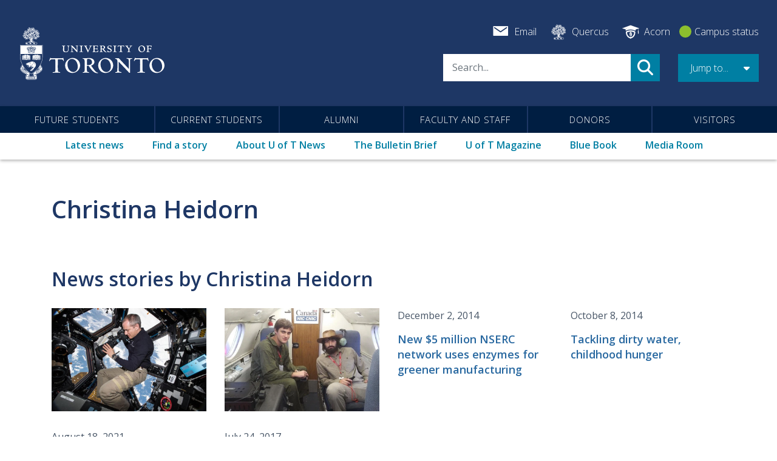

--- FILE ---
content_type: text/html; charset=UTF-8
request_url: https://www.utoronto.ca/news/authors-reporters/christina-heidorn
body_size: 34756
content:
<!DOCTYPE html>
<html lang="en" dir="ltr" prefix="og: https://ogp.me/ns#">
  <head>
    <meta charset="utf-8" />
<link rel="canonical" href="https://www.utoronto.ca/news/authors-reporters/christina-heidorn" />
<meta name="Generator" content="Drupal 10 (https://www.drupal.org)" />
<meta name="MobileOptimized" content="width" />
<meta name="HandheldFriendly" content="true" />
<meta name="viewport" content="width=device-width, initial-scale=1, shrink-to-fit=no" />
<script type="application/ld+json">{
    "@context": "https://schema.org",
    "@graph": [
        {
            "@type": "Person",
            "name": "Christina Heidorn",
            "sameAs": [],
            "@id": "https://www.utoronto.ca/news/authors-reporters/christina-heidorn",
            "brand": {
                "@type": "Brand",
                "@id": "https://communications.utoronto.ca/",
                "name": "University of Toronto Communications",
                "description": [
                    "University of Toronto Communications (UTC) proudly promotes U of T’s brand and reputation by sharing the university’s strengths",
                    "achievements and impact with the world."
                ],
                "url": "https://communications.utoronto.ca/"
            },
            "affiliation": {
                "@type": "CollegeOrUniversity",
                "@id": "https://www.utoronto.ca/",
                "name": "University of Toronto News",
                "url": "https://www.utoronto.ca/"
            },
            "worksFor": {
                "@type": "CollegeOrUniversity",
                "@id": "https://www.utoronto.ca/",
                "name": "University of Toronto",
                "url": "https://www.utoronto.ca/",
                "sameAs": [
                    "https://en.wikipedia.org/wiki/University_of_Toronto",
                    "https://x.com/uoft",
                    "https://www.facebook.com/universitytoronto",
                    "https://www.instagram.com/uoft/",
                    "https://www.youtube.com/user/universitytoronto",
                    "https://www.linkedin.com/school/university-of-toronto"
                ],
                "logo": {
                    "@type": "ImageObject",
                    "representativeOfPage": "True",
                    "url": "https://www.utoronto.ca/sites/default/files/2022-02/meta-image-uoft_2.jpg",
                    "width": "1200",
                    "height": "627"
                }
            }
        },
        {
            "@type": "WebPage",
            "@id": "https://www.utoronto.ca/news/authors-reporters/christina-heidorn",
            "description": "Christina Heidorn works for University of Toronto News and U of T News brings you the most current news about the University of Toronto",
            "isAccessibleForFree": "True"
        }
    ]
}</script>
<meta http-equiv="x-ua-compatible" content="ie=edge" />
<link rel="icon" href="/themes/custom/bootstrap_uoft/images/favicons/favicon.ico" type="image/vnd.microsoft.icon" />
<link rel="alternate" type="application/rss+xml" title="Christina Heidorn" href="https://www.utoronto.ca/taxonomy/term/5117/feed" />
<script src="/sites/default/files/google_tag/utoronto.ca/google_tag.script.js?t9jbr0" defer></script>

    
          <script type="text/javascript">(window.NREUM||(NREUM={})).init={privacy:{cookies_enabled:true},ajax:{deny_list:["bam.nr-data.net"]},feature_flags:["soft_nav"],distributed_tracing:{enabled:true}};(window.NREUM||(NREUM={})).loader_config={agentID:"1134326665",accountID:"3922848",trustKey:"66686",xpid:"Vw8FU15XABABVFVTAgUBV1MC",licenseKey:"NRJS-27992c020635ff9e4a2",applicationID:"1041546173",browserID:"1134326665"};;/*! For license information please see nr-loader-spa-1.308.0.min.js.LICENSE.txt */
(()=>{var e,t,r={384:(e,t,r)=>{"use strict";r.d(t,{NT:()=>a,US:()=>u,Zm:()=>o,bQ:()=>d,dV:()=>c,pV:()=>l});var n=r(6154),i=r(1863),s=r(1910);const a={beacon:"bam.nr-data.net",errorBeacon:"bam.nr-data.net"};function o(){return n.gm.NREUM||(n.gm.NREUM={}),void 0===n.gm.newrelic&&(n.gm.newrelic=n.gm.NREUM),n.gm.NREUM}function c(){let e=o();return e.o||(e.o={ST:n.gm.setTimeout,SI:n.gm.setImmediate||n.gm.setInterval,CT:n.gm.clearTimeout,XHR:n.gm.XMLHttpRequest,REQ:n.gm.Request,EV:n.gm.Event,PR:n.gm.Promise,MO:n.gm.MutationObserver,FETCH:n.gm.fetch,WS:n.gm.WebSocket},(0,s.i)(...Object.values(e.o))),e}function d(e,t){let r=o();r.initializedAgents??={},t.initializedAt={ms:(0,i.t)(),date:new Date},r.initializedAgents[e]=t}function u(e,t){o()[e]=t}function l(){return function(){let e=o();const t=e.info||{};e.info={beacon:a.beacon,errorBeacon:a.errorBeacon,...t}}(),function(){let e=o();const t=e.init||{};e.init={...t}}(),c(),function(){let e=o();const t=e.loader_config||{};e.loader_config={...t}}(),o()}},782:(e,t,r)=>{"use strict";r.d(t,{T:()=>n});const n=r(860).K7.pageViewTiming},860:(e,t,r)=>{"use strict";r.d(t,{$J:()=>u,K7:()=>c,P3:()=>d,XX:()=>i,Yy:()=>o,df:()=>s,qY:()=>n,v4:()=>a});const n="events",i="jserrors",s="browser/blobs",a="rum",o="browser/logs",c={ajax:"ajax",genericEvents:"generic_events",jserrors:i,logging:"logging",metrics:"metrics",pageAction:"page_action",pageViewEvent:"page_view_event",pageViewTiming:"page_view_timing",sessionReplay:"session_replay",sessionTrace:"session_trace",softNav:"soft_navigations",spa:"spa"},d={[c.pageViewEvent]:1,[c.pageViewTiming]:2,[c.metrics]:3,[c.jserrors]:4,[c.spa]:5,[c.ajax]:6,[c.sessionTrace]:7,[c.softNav]:8,[c.sessionReplay]:9,[c.logging]:10,[c.genericEvents]:11},u={[c.pageViewEvent]:a,[c.pageViewTiming]:n,[c.ajax]:n,[c.spa]:n,[c.softNav]:n,[c.metrics]:i,[c.jserrors]:i,[c.sessionTrace]:s,[c.sessionReplay]:s,[c.logging]:o,[c.genericEvents]:"ins"}},944:(e,t,r)=>{"use strict";r.d(t,{R:()=>i});var n=r(3241);function i(e,t){"function"==typeof console.debug&&(console.debug("New Relic Warning: https://github.com/newrelic/newrelic-browser-agent/blob/main/docs/warning-codes.md#".concat(e),t),(0,n.W)({agentIdentifier:null,drained:null,type:"data",name:"warn",feature:"warn",data:{code:e,secondary:t}}))}},993:(e,t,r)=>{"use strict";r.d(t,{A$:()=>s,ET:()=>a,TZ:()=>o,p_:()=>i});var n=r(860);const i={ERROR:"ERROR",WARN:"WARN",INFO:"INFO",DEBUG:"DEBUG",TRACE:"TRACE"},s={OFF:0,ERROR:1,WARN:2,INFO:3,DEBUG:4,TRACE:5},a="log",o=n.K7.logging},1541:(e,t,r)=>{"use strict";r.d(t,{U:()=>i,f:()=>n});const n={MFE:"MFE",BA:"BA"};function i(e,t){if(2!==t?.harvestEndpointVersion)return{};const r=t.agentRef.runtime.appMetadata.agents[0].entityGuid;return e?{"source.id":e.id,"source.name":e.name,"source.type":e.type,"parent.id":e.parent?.id||r,"parent.type":e.parent?.type||n.BA}:{"entity.guid":r,appId:t.agentRef.info.applicationID}}},1687:(e,t,r)=>{"use strict";r.d(t,{Ak:()=>d,Ze:()=>h,x3:()=>u});var n=r(3241),i=r(7836),s=r(3606),a=r(860),o=r(2646);const c={};function d(e,t){const r={staged:!1,priority:a.P3[t]||0};l(e),c[e].get(t)||c[e].set(t,r)}function u(e,t){e&&c[e]&&(c[e].get(t)&&c[e].delete(t),p(e,t,!1),c[e].size&&f(e))}function l(e){if(!e)throw new Error("agentIdentifier required");c[e]||(c[e]=new Map)}function h(e="",t="feature",r=!1){if(l(e),!e||!c[e].get(t)||r)return p(e,t);c[e].get(t).staged=!0,f(e)}function f(e){const t=Array.from(c[e]);t.every(([e,t])=>t.staged)&&(t.sort((e,t)=>e[1].priority-t[1].priority),t.forEach(([t])=>{c[e].delete(t),p(e,t)}))}function p(e,t,r=!0){const a=e?i.ee.get(e):i.ee,c=s.i.handlers;if(!a.aborted&&a.backlog&&c){if((0,n.W)({agentIdentifier:e,type:"lifecycle",name:"drain",feature:t}),r){const e=a.backlog[t],r=c[t];if(r){for(let t=0;e&&t<e.length;++t)g(e[t],r);Object.entries(r).forEach(([e,t])=>{Object.values(t||{}).forEach(t=>{t[0]?.on&&t[0]?.context()instanceof o.y&&t[0].on(e,t[1])})})}}a.isolatedBacklog||delete c[t],a.backlog[t]=null,a.emit("drain-"+t,[])}}function g(e,t){var r=e[1];Object.values(t[r]||{}).forEach(t=>{var r=e[0];if(t[0]===r){var n=t[1],i=e[3],s=e[2];n.apply(i,s)}})}},1738:(e,t,r)=>{"use strict";r.d(t,{U:()=>f,Y:()=>h});var n=r(3241),i=r(9908),s=r(1863),a=r(944),o=r(5701),c=r(3969),d=r(8362),u=r(860),l=r(4261);function h(e,t,r,s){const h=s||r;!h||h[e]&&h[e]!==d.d.prototype[e]||(h[e]=function(){(0,i.p)(c.xV,["API/"+e+"/called"],void 0,u.K7.metrics,r.ee),(0,n.W)({agentIdentifier:r.agentIdentifier,drained:!!o.B?.[r.agentIdentifier],type:"data",name:"api",feature:l.Pl+e,data:{}});try{return t.apply(this,arguments)}catch(e){(0,a.R)(23,e)}})}function f(e,t,r,n,a){const o=e.info;null===r?delete o.jsAttributes[t]:o.jsAttributes[t]=r,(a||null===r)&&(0,i.p)(l.Pl+n,[(0,s.t)(),t,r],void 0,"session",e.ee)}},1741:(e,t,r)=>{"use strict";r.d(t,{W:()=>s});var n=r(944),i=r(4261);class s{#e(e,...t){if(this[e]!==s.prototype[e])return this[e](...t);(0,n.R)(35,e)}addPageAction(e,t){return this.#e(i.hG,e,t)}register(e){return this.#e(i.eY,e)}recordCustomEvent(e,t){return this.#e(i.fF,e,t)}setPageViewName(e,t){return this.#e(i.Fw,e,t)}setCustomAttribute(e,t,r){return this.#e(i.cD,e,t,r)}noticeError(e,t){return this.#e(i.o5,e,t)}setUserId(e,t=!1){return this.#e(i.Dl,e,t)}setApplicationVersion(e){return this.#e(i.nb,e)}setErrorHandler(e){return this.#e(i.bt,e)}addRelease(e,t){return this.#e(i.k6,e,t)}log(e,t){return this.#e(i.$9,e,t)}start(){return this.#e(i.d3)}finished(e){return this.#e(i.BL,e)}recordReplay(){return this.#e(i.CH)}pauseReplay(){return this.#e(i.Tb)}addToTrace(e){return this.#e(i.U2,e)}setCurrentRouteName(e){return this.#e(i.PA,e)}interaction(e){return this.#e(i.dT,e)}wrapLogger(e,t,r){return this.#e(i.Wb,e,t,r)}measure(e,t){return this.#e(i.V1,e,t)}consent(e){return this.#e(i.Pv,e)}}},1863:(e,t,r)=>{"use strict";function n(){return Math.floor(performance.now())}r.d(t,{t:()=>n})},1910:(e,t,r)=>{"use strict";r.d(t,{i:()=>s});var n=r(944);const i=new Map;function s(...e){return e.every(e=>{if(i.has(e))return i.get(e);const t="function"==typeof e?e.toString():"",r=t.includes("[native code]"),s=t.includes("nrWrapper");return r||s||(0,n.R)(64,e?.name||t),i.set(e,r),r})}},2555:(e,t,r)=>{"use strict";r.d(t,{D:()=>o,f:()=>a});var n=r(384),i=r(8122);const s={beacon:n.NT.beacon,errorBeacon:n.NT.errorBeacon,licenseKey:void 0,applicationID:void 0,sa:void 0,queueTime:void 0,applicationTime:void 0,ttGuid:void 0,user:void 0,account:void 0,product:void 0,extra:void 0,jsAttributes:{},userAttributes:void 0,atts:void 0,transactionName:void 0,tNamePlain:void 0};function a(e){try{return!!e.licenseKey&&!!e.errorBeacon&&!!e.applicationID}catch(e){return!1}}const o=e=>(0,i.a)(e,s)},2614:(e,t,r)=>{"use strict";r.d(t,{BB:()=>a,H3:()=>n,g:()=>d,iL:()=>c,tS:()=>o,uh:()=>i,wk:()=>s});const n="NRBA",i="SESSION",s=144e5,a=18e5,o={STARTED:"session-started",PAUSE:"session-pause",RESET:"session-reset",RESUME:"session-resume",UPDATE:"session-update"},c={SAME_TAB:"same-tab",CROSS_TAB:"cross-tab"},d={OFF:0,FULL:1,ERROR:2}},2646:(e,t,r)=>{"use strict";r.d(t,{y:()=>n});class n{constructor(e){this.contextId=e}}},2843:(e,t,r)=>{"use strict";r.d(t,{G:()=>s,u:()=>i});var n=r(3878);function i(e,t=!1,r,i){(0,n.DD)("visibilitychange",function(){if(t)return void("hidden"===document.visibilityState&&e());e(document.visibilityState)},r,i)}function s(e,t,r){(0,n.sp)("pagehide",e,t,r)}},3241:(e,t,r)=>{"use strict";r.d(t,{W:()=>s});var n=r(6154);const i="newrelic";function s(e={}){try{n.gm.dispatchEvent(new CustomEvent(i,{detail:e}))}catch(e){}}},3304:(e,t,r)=>{"use strict";r.d(t,{A:()=>s});var n=r(7836);const i=()=>{const e=new WeakSet;return(t,r)=>{if("object"==typeof r&&null!==r){if(e.has(r))return;e.add(r)}return r}};function s(e){try{return JSON.stringify(e,i())??""}catch(e){try{n.ee.emit("internal-error",[e])}catch(e){}return""}}},3333:(e,t,r)=>{"use strict";r.d(t,{$v:()=>u,TZ:()=>n,Xh:()=>c,Zp:()=>i,kd:()=>d,mq:()=>o,nf:()=>a,qN:()=>s});const n=r(860).K7.genericEvents,i=["auxclick","click","copy","keydown","paste","scrollend"],s=["focus","blur"],a=4,o=1e3,c=2e3,d=["PageAction","UserAction","BrowserPerformance"],u={RESOURCES:"experimental.resources",REGISTER:"register"}},3434:(e,t,r)=>{"use strict";r.d(t,{Jt:()=>s,YM:()=>d});var n=r(7836),i=r(5607);const s="nr@original:".concat(i.W),a=50;var o=Object.prototype.hasOwnProperty,c=!1;function d(e,t){return e||(e=n.ee),r.inPlace=function(e,t,n,i,s){n||(n="");const a="-"===n.charAt(0);for(let o=0;o<t.length;o++){const c=t[o],d=e[c];l(d)||(e[c]=r(d,a?c+n:n,i,c,s))}},r.flag=s,r;function r(t,r,n,c,d){return l(t)?t:(r||(r=""),nrWrapper[s]=t,function(e,t,r){if(Object.defineProperty&&Object.keys)try{return Object.keys(e).forEach(function(r){Object.defineProperty(t,r,{get:function(){return e[r]},set:function(t){return e[r]=t,t}})}),t}catch(e){u([e],r)}for(var n in e)o.call(e,n)&&(t[n]=e[n])}(t,nrWrapper,e),nrWrapper);function nrWrapper(){var s,o,l,h;let f;try{o=this,s=[...arguments],l="function"==typeof n?n(s,o):n||{}}catch(t){u([t,"",[s,o,c],l],e)}i(r+"start",[s,o,c],l,d);const p=performance.now();let g;try{return h=t.apply(o,s),g=performance.now(),h}catch(e){throw g=performance.now(),i(r+"err",[s,o,e],l,d),f=e,f}finally{const e=g-p,t={start:p,end:g,duration:e,isLongTask:e>=a,methodName:c,thrownError:f};t.isLongTask&&i("long-task",[t,o],l,d),i(r+"end",[s,o,h],l,d)}}}function i(r,n,i,s){if(!c||t){var a=c;c=!0;try{e.emit(r,n,i,t,s)}catch(t){u([t,r,n,i],e)}c=a}}}function u(e,t){t||(t=n.ee);try{t.emit("internal-error",e)}catch(e){}}function l(e){return!(e&&"function"==typeof e&&e.apply&&!e[s])}},3606:(e,t,r)=>{"use strict";r.d(t,{i:()=>s});var n=r(9908);s.on=a;var i=s.handlers={};function s(e,t,r,s){a(s||n.d,i,e,t,r)}function a(e,t,r,i,s){s||(s="feature"),e||(e=n.d);var a=t[s]=t[s]||{};(a[r]=a[r]||[]).push([e,i])}},3738:(e,t,r)=>{"use strict";r.d(t,{He:()=>i,Kp:()=>o,Lc:()=>d,Rz:()=>u,TZ:()=>n,bD:()=>s,d3:()=>a,jx:()=>l,sl:()=>h,uP:()=>c});const n=r(860).K7.sessionTrace,i="bstResource",s="resource",a="-start",o="-end",c="fn"+a,d="fn"+o,u="pushState",l=1e3,h=3e4},3785:(e,t,r)=>{"use strict";r.d(t,{R:()=>c,b:()=>d});var n=r(9908),i=r(1863),s=r(860),a=r(3969),o=r(993);function c(e,t,r={},c=o.p_.INFO,d=!0,u,l=(0,i.t)()){(0,n.p)(a.xV,["API/logging/".concat(c.toLowerCase(),"/called")],void 0,s.K7.metrics,e),(0,n.p)(o.ET,[l,t,r,c,d,u],void 0,s.K7.logging,e)}function d(e){return"string"==typeof e&&Object.values(o.p_).some(t=>t===e.toUpperCase().trim())}},3878:(e,t,r)=>{"use strict";function n(e,t){return{capture:e,passive:!1,signal:t}}function i(e,t,r=!1,i){window.addEventListener(e,t,n(r,i))}function s(e,t,r=!1,i){document.addEventListener(e,t,n(r,i))}r.d(t,{DD:()=>s,jT:()=>n,sp:()=>i})},3962:(e,t,r)=>{"use strict";r.d(t,{AM:()=>a,O2:()=>l,OV:()=>s,Qu:()=>h,TZ:()=>c,ih:()=>f,pP:()=>o,t1:()=>u,tC:()=>i,wD:()=>d});var n=r(860);const i=["click","keydown","submit"],s="popstate",a="api",o="initialPageLoad",c=n.K7.softNav,d=5e3,u=500,l={INITIAL_PAGE_LOAD:"",ROUTE_CHANGE:1,UNSPECIFIED:2},h={INTERACTION:1,AJAX:2,CUSTOM_END:3,CUSTOM_TRACER:4},f={IP:"in progress",PF:"pending finish",FIN:"finished",CAN:"cancelled"}},3969:(e,t,r)=>{"use strict";r.d(t,{TZ:()=>n,XG:()=>o,rs:()=>i,xV:()=>a,z_:()=>s});const n=r(860).K7.metrics,i="sm",s="cm",a="storeSupportabilityMetrics",o="storeEventMetrics"},4234:(e,t,r)=>{"use strict";r.d(t,{W:()=>s});var n=r(7836),i=r(1687);class s{constructor(e,t){this.agentIdentifier=e,this.ee=n.ee.get(e),this.featureName=t,this.blocked=!1}deregisterDrain(){(0,i.x3)(this.agentIdentifier,this.featureName)}}},4261:(e,t,r)=>{"use strict";r.d(t,{$9:()=>u,BL:()=>c,CH:()=>p,Dl:()=>R,Fw:()=>w,PA:()=>v,Pl:()=>n,Pv:()=>A,Tb:()=>h,U2:()=>a,V1:()=>E,Wb:()=>T,bt:()=>y,cD:()=>b,d3:()=>x,dT:()=>d,eY:()=>g,fF:()=>f,hG:()=>s,hw:()=>i,k6:()=>o,nb:()=>m,o5:()=>l});const n="api-",i=n+"ixn-",s="addPageAction",a="addToTrace",o="addRelease",c="finished",d="interaction",u="log",l="noticeError",h="pauseReplay",f="recordCustomEvent",p="recordReplay",g="register",m="setApplicationVersion",v="setCurrentRouteName",b="setCustomAttribute",y="setErrorHandler",w="setPageViewName",R="setUserId",x="start",T="wrapLogger",E="measure",A="consent"},5205:(e,t,r)=>{"use strict";r.d(t,{j:()=>S});var n=r(384),i=r(1741);var s=r(2555),a=r(3333);const o=e=>{if(!e||"string"!=typeof e)return!1;try{document.createDocumentFragment().querySelector(e)}catch{return!1}return!0};var c=r(2614),d=r(944),u=r(8122);const l="[data-nr-mask]",h=e=>(0,u.a)(e,(()=>{const e={feature_flags:[],experimental:{allow_registered_children:!1,resources:!1},mask_selector:"*",block_selector:"[data-nr-block]",mask_input_options:{color:!1,date:!1,"datetime-local":!1,email:!1,month:!1,number:!1,range:!1,search:!1,tel:!1,text:!1,time:!1,url:!1,week:!1,textarea:!1,select:!1,password:!0}};return{ajax:{deny_list:void 0,block_internal:!0,enabled:!0,autoStart:!0},api:{get allow_registered_children(){return e.feature_flags.includes(a.$v.REGISTER)||e.experimental.allow_registered_children},set allow_registered_children(t){e.experimental.allow_registered_children=t},duplicate_registered_data:!1},browser_consent_mode:{enabled:!1},distributed_tracing:{enabled:void 0,exclude_newrelic_header:void 0,cors_use_newrelic_header:void 0,cors_use_tracecontext_headers:void 0,allowed_origins:void 0},get feature_flags(){return e.feature_flags},set feature_flags(t){e.feature_flags=t},generic_events:{enabled:!0,autoStart:!0},harvest:{interval:30},jserrors:{enabled:!0,autoStart:!0},logging:{enabled:!0,autoStart:!0},metrics:{enabled:!0,autoStart:!0},obfuscate:void 0,page_action:{enabled:!0},page_view_event:{enabled:!0,autoStart:!0},page_view_timing:{enabled:!0,autoStart:!0},performance:{capture_marks:!1,capture_measures:!1,capture_detail:!0,resources:{get enabled(){return e.feature_flags.includes(a.$v.RESOURCES)||e.experimental.resources},set enabled(t){e.experimental.resources=t},asset_types:[],first_party_domains:[],ignore_newrelic:!0}},privacy:{cookies_enabled:!0},proxy:{assets:void 0,beacon:void 0},session:{expiresMs:c.wk,inactiveMs:c.BB},session_replay:{autoStart:!0,enabled:!1,preload:!1,sampling_rate:10,error_sampling_rate:100,collect_fonts:!1,inline_images:!1,fix_stylesheets:!0,mask_all_inputs:!0,get mask_text_selector(){return e.mask_selector},set mask_text_selector(t){o(t)?e.mask_selector="".concat(t,",").concat(l):""===t||null===t?e.mask_selector=l:(0,d.R)(5,t)},get block_class(){return"nr-block"},get ignore_class(){return"nr-ignore"},get mask_text_class(){return"nr-mask"},get block_selector(){return e.block_selector},set block_selector(t){o(t)?e.block_selector+=",".concat(t):""!==t&&(0,d.R)(6,t)},get mask_input_options(){return e.mask_input_options},set mask_input_options(t){t&&"object"==typeof t?e.mask_input_options={...t,password:!0}:(0,d.R)(7,t)}},session_trace:{enabled:!0,autoStart:!0},soft_navigations:{enabled:!0,autoStart:!0},spa:{enabled:!0,autoStart:!0},ssl:void 0,user_actions:{enabled:!0,elementAttributes:["id","className","tagName","type"]}}})());var f=r(6154),p=r(9324);let g=0;const m={buildEnv:p.F3,distMethod:p.Xs,version:p.xv,originTime:f.WN},v={consented:!1},b={appMetadata:{},get consented(){return this.session?.state?.consent||v.consented},set consented(e){v.consented=e},customTransaction:void 0,denyList:void 0,disabled:!1,harvester:void 0,isolatedBacklog:!1,isRecording:!1,loaderType:void 0,maxBytes:3e4,obfuscator:void 0,onerror:void 0,ptid:void 0,releaseIds:{},session:void 0,timeKeeper:void 0,registeredEntities:[],jsAttributesMetadata:{bytes:0},get harvestCount(){return++g}},y=e=>{const t=(0,u.a)(e,b),r=Object.keys(m).reduce((e,t)=>(e[t]={value:m[t],writable:!1,configurable:!0,enumerable:!0},e),{});return Object.defineProperties(t,r)};var w=r(5701);const R=e=>{const t=e.startsWith("http");e+="/",r.p=t?e:"https://"+e};var x=r(7836),T=r(3241);const E={accountID:void 0,trustKey:void 0,agentID:void 0,licenseKey:void 0,applicationID:void 0,xpid:void 0},A=e=>(0,u.a)(e,E),_=new Set;function S(e,t={},r,a){let{init:o,info:c,loader_config:d,runtime:u={},exposed:l=!0}=t;if(!c){const e=(0,n.pV)();o=e.init,c=e.info,d=e.loader_config}e.init=h(o||{}),e.loader_config=A(d||{}),c.jsAttributes??={},f.bv&&(c.jsAttributes.isWorker=!0),e.info=(0,s.D)(c);const p=e.init,g=[c.beacon,c.errorBeacon];_.has(e.agentIdentifier)||(p.proxy.assets&&(R(p.proxy.assets),g.push(p.proxy.assets)),p.proxy.beacon&&g.push(p.proxy.beacon),e.beacons=[...g],function(e){const t=(0,n.pV)();Object.getOwnPropertyNames(i.W.prototype).forEach(r=>{const n=i.W.prototype[r];if("function"!=typeof n||"constructor"===n)return;let s=t[r];e[r]&&!1!==e.exposed&&"micro-agent"!==e.runtime?.loaderType&&(t[r]=(...t)=>{const n=e[r](...t);return s?s(...t):n})})}(e),(0,n.US)("activatedFeatures",w.B)),u.denyList=[...p.ajax.deny_list||[],...p.ajax.block_internal?g:[]],u.ptid=e.agentIdentifier,u.loaderType=r,e.runtime=y(u),_.has(e.agentIdentifier)||(e.ee=x.ee.get(e.agentIdentifier),e.exposed=l,(0,T.W)({agentIdentifier:e.agentIdentifier,drained:!!w.B?.[e.agentIdentifier],type:"lifecycle",name:"initialize",feature:void 0,data:e.config})),_.add(e.agentIdentifier)}},5270:(e,t,r)=>{"use strict";r.d(t,{Aw:()=>a,SR:()=>s,rF:()=>o});var n=r(384),i=r(7767);function s(e){return!!(0,n.dV)().o.MO&&(0,i.V)(e)&&!0===e?.session_trace.enabled}function a(e){return!0===e?.session_replay.preload&&s(e)}function o(e,t){try{if("string"==typeof t?.type){if("password"===t.type.toLowerCase())return"*".repeat(e?.length||0);if(void 0!==t?.dataset?.nrUnmask||t?.classList?.contains("nr-unmask"))return e}}catch(e){}return"string"==typeof e?e.replace(/[\S]/g,"*"):"*".repeat(e?.length||0)}},5289:(e,t,r)=>{"use strict";r.d(t,{GG:()=>a,Qr:()=>c,sB:()=>o});var n=r(3878),i=r(6389);function s(){return"undefined"==typeof document||"complete"===document.readyState}function a(e,t){if(s())return e();const r=(0,i.J)(e),a=setInterval(()=>{s()&&(clearInterval(a),r())},500);(0,n.sp)("load",r,t)}function o(e){if(s())return e();(0,n.DD)("DOMContentLoaded",e)}function c(e){if(s())return e();(0,n.sp)("popstate",e)}},5607:(e,t,r)=>{"use strict";r.d(t,{W:()=>n});const n=(0,r(9566).bz)()},5701:(e,t,r)=>{"use strict";r.d(t,{B:()=>s,t:()=>a});var n=r(3241);const i=new Set,s={};function a(e,t){const r=t.agentIdentifier;s[r]??={},e&&"object"==typeof e&&(i.has(r)||(t.ee.emit("rumresp",[e]),s[r]=e,i.add(r),(0,n.W)({agentIdentifier:r,loaded:!0,drained:!0,type:"lifecycle",name:"load",feature:void 0,data:e})))}},6154:(e,t,r)=>{"use strict";r.d(t,{OF:()=>d,RI:()=>i,WN:()=>h,bv:()=>s,eN:()=>f,gm:()=>a,lR:()=>l,m:()=>c,mw:()=>o,sb:()=>u});var n=r(1863);const i="undefined"!=typeof window&&!!window.document,s="undefined"!=typeof WorkerGlobalScope&&("undefined"!=typeof self&&self instanceof WorkerGlobalScope&&self.navigator instanceof WorkerNavigator||"undefined"!=typeof globalThis&&globalThis instanceof WorkerGlobalScope&&globalThis.navigator instanceof WorkerNavigator),a=i?window:"undefined"!=typeof WorkerGlobalScope&&("undefined"!=typeof self&&self instanceof WorkerGlobalScope&&self||"undefined"!=typeof globalThis&&globalThis instanceof WorkerGlobalScope&&globalThis),o=Boolean("hidden"===a?.document?.visibilityState),c=""+a?.location,d=/iPad|iPhone|iPod/.test(a.navigator?.userAgent),u=d&&"undefined"==typeof SharedWorker,l=(()=>{const e=a.navigator?.userAgent?.match(/Firefox[/\s](\d+\.\d+)/);return Array.isArray(e)&&e.length>=2?+e[1]:0})(),h=Date.now()-(0,n.t)(),f=()=>"undefined"!=typeof PerformanceNavigationTiming&&a?.performance?.getEntriesByType("navigation")?.[0]?.responseStart},6344:(e,t,r)=>{"use strict";r.d(t,{BB:()=>u,Qb:()=>l,TZ:()=>i,Ug:()=>a,Vh:()=>s,_s:()=>o,bc:()=>d,yP:()=>c});var n=r(2614);const i=r(860).K7.sessionReplay,s="errorDuringReplay",a=.12,o={DomContentLoaded:0,Load:1,FullSnapshot:2,IncrementalSnapshot:3,Meta:4,Custom:5},c={[n.g.ERROR]:15e3,[n.g.FULL]:3e5,[n.g.OFF]:0},d={RESET:{message:"Session was reset",sm:"Reset"},IMPORT:{message:"Recorder failed to import",sm:"Import"},TOO_MANY:{message:"429: Too Many Requests",sm:"Too-Many"},TOO_BIG:{message:"Payload was too large",sm:"Too-Big"},CROSS_TAB:{message:"Session Entity was set to OFF on another tab",sm:"Cross-Tab"},ENTITLEMENTS:{message:"Session Replay is not allowed and will not be started",sm:"Entitlement"}},u=5e3,l={API:"api",RESUME:"resume",SWITCH_TO_FULL:"switchToFull",INITIALIZE:"initialize",PRELOAD:"preload"}},6389:(e,t,r)=>{"use strict";function n(e,t=500,r={}){const n=r?.leading||!1;let i;return(...r)=>{n&&void 0===i&&(e.apply(this,r),i=setTimeout(()=>{i=clearTimeout(i)},t)),n||(clearTimeout(i),i=setTimeout(()=>{e.apply(this,r)},t))}}function i(e){let t=!1;return(...r)=>{t||(t=!0,e.apply(this,r))}}r.d(t,{J:()=>i,s:()=>n})},6630:(e,t,r)=>{"use strict";r.d(t,{T:()=>n});const n=r(860).K7.pageViewEvent},6774:(e,t,r)=>{"use strict";r.d(t,{T:()=>n});const n=r(860).K7.jserrors},7295:(e,t,r)=>{"use strict";r.d(t,{Xv:()=>a,gX:()=>i,iW:()=>s});var n=[];function i(e){if(!e||s(e))return!1;if(0===n.length)return!0;if("*"===n[0].hostname)return!1;for(var t=0;t<n.length;t++){var r=n[t];if(r.hostname.test(e.hostname)&&r.pathname.test(e.pathname))return!1}return!0}function s(e){return void 0===e.hostname}function a(e){if(n=[],e&&e.length)for(var t=0;t<e.length;t++){let r=e[t];if(!r)continue;if("*"===r)return void(n=[{hostname:"*"}]);0===r.indexOf("http://")?r=r.substring(7):0===r.indexOf("https://")&&(r=r.substring(8));const i=r.indexOf("/");let s,a;i>0?(s=r.substring(0,i),a=r.substring(i)):(s=r,a="*");let[c]=s.split(":");n.push({hostname:o(c),pathname:o(a,!0)})}}function o(e,t=!1){const r=e.replace(/[.+?^${}()|[\]\\]/g,e=>"\\"+e).replace(/\*/g,".*?");return new RegExp((t?"^":"")+r+"$")}},7485:(e,t,r)=>{"use strict";r.d(t,{D:()=>i});var n=r(6154);function i(e){if(0===(e||"").indexOf("data:"))return{protocol:"data"};try{const t=new URL(e,location.href),r={port:t.port,hostname:t.hostname,pathname:t.pathname,search:t.search,protocol:t.protocol.slice(0,t.protocol.indexOf(":")),sameOrigin:t.protocol===n.gm?.location?.protocol&&t.host===n.gm?.location?.host};return r.port&&""!==r.port||("http:"===t.protocol&&(r.port="80"),"https:"===t.protocol&&(r.port="443")),r.pathname&&""!==r.pathname?r.pathname.startsWith("/")||(r.pathname="/".concat(r.pathname)):r.pathname="/",r}catch(e){return{}}}},7699:(e,t,r)=>{"use strict";r.d(t,{It:()=>s,KC:()=>o,No:()=>i,qh:()=>a});var n=r(860);const i=16e3,s=1e6,a="SESSION_ERROR",o={[n.K7.logging]:!0,[n.K7.genericEvents]:!1,[n.K7.jserrors]:!1,[n.K7.ajax]:!1}},7767:(e,t,r)=>{"use strict";r.d(t,{V:()=>i});var n=r(6154);const i=e=>n.RI&&!0===e?.privacy.cookies_enabled},7836:(e,t,r)=>{"use strict";r.d(t,{P:()=>o,ee:()=>c});var n=r(384),i=r(8990),s=r(2646),a=r(5607);const o="nr@context:".concat(a.W),c=function e(t,r){var n={},a={},u={},l=!1;try{l=16===r.length&&d.initializedAgents?.[r]?.runtime.isolatedBacklog}catch(e){}var h={on:p,addEventListener:p,removeEventListener:function(e,t){var r=n[e];if(!r)return;for(var i=0;i<r.length;i++)r[i]===t&&r.splice(i,1)},emit:function(e,r,n,i,s){!1!==s&&(s=!0);if(c.aborted&&!i)return;t&&s&&t.emit(e,r,n);var o=f(n);g(e).forEach(e=>{e.apply(o,r)});var d=v()[a[e]];d&&d.push([h,e,r,o]);return o},get:m,listeners:g,context:f,buffer:function(e,t){const r=v();if(t=t||"feature",h.aborted)return;Object.entries(e||{}).forEach(([e,n])=>{a[n]=t,t in r||(r[t]=[])})},abort:function(){h._aborted=!0,Object.keys(h.backlog).forEach(e=>{delete h.backlog[e]})},isBuffering:function(e){return!!v()[a[e]]},debugId:r,backlog:l?{}:t&&"object"==typeof t.backlog?t.backlog:{},isolatedBacklog:l};return Object.defineProperty(h,"aborted",{get:()=>{let e=h._aborted||!1;return e||(t&&(e=t.aborted),e)}}),h;function f(e){return e&&e instanceof s.y?e:e?(0,i.I)(e,o,()=>new s.y(o)):new s.y(o)}function p(e,t){n[e]=g(e).concat(t)}function g(e){return n[e]||[]}function m(t){return u[t]=u[t]||e(h,t)}function v(){return h.backlog}}(void 0,"globalEE"),d=(0,n.Zm)();d.ee||(d.ee=c)},8122:(e,t,r)=>{"use strict";r.d(t,{a:()=>i});var n=r(944);function i(e,t){try{if(!e||"object"!=typeof e)return(0,n.R)(3);if(!t||"object"!=typeof t)return(0,n.R)(4);const r=Object.create(Object.getPrototypeOf(t),Object.getOwnPropertyDescriptors(t)),s=0===Object.keys(r).length?e:r;for(let a in s)if(void 0!==e[a])try{if(null===e[a]){r[a]=null;continue}Array.isArray(e[a])&&Array.isArray(t[a])?r[a]=Array.from(new Set([...e[a],...t[a]])):"object"==typeof e[a]&&"object"==typeof t[a]?r[a]=i(e[a],t[a]):r[a]=e[a]}catch(e){r[a]||(0,n.R)(1,e)}return r}catch(e){(0,n.R)(2,e)}}},8139:(e,t,r)=>{"use strict";r.d(t,{u:()=>h});var n=r(7836),i=r(3434),s=r(8990),a=r(6154);const o={},c=a.gm.XMLHttpRequest,d="addEventListener",u="removeEventListener",l="nr@wrapped:".concat(n.P);function h(e){var t=function(e){return(e||n.ee).get("events")}(e);if(o[t.debugId]++)return t;o[t.debugId]=1;var r=(0,i.YM)(t,!0);function h(e){r.inPlace(e,[d,u],"-",p)}function p(e,t){return e[1]}return"getPrototypeOf"in Object&&(a.RI&&f(document,h),c&&f(c.prototype,h),f(a.gm,h)),t.on(d+"-start",function(e,t){var n=e[1];if(null!==n&&("function"==typeof n||"object"==typeof n)&&"newrelic"!==e[0]){var i=(0,s.I)(n,l,function(){var e={object:function(){if("function"!=typeof n.handleEvent)return;return n.handleEvent.apply(n,arguments)},function:n}[typeof n];return e?r(e,"fn-",null,e.name||"anonymous"):n});this.wrapped=e[1]=i}}),t.on(u+"-start",function(e){e[1]=this.wrapped||e[1]}),t}function f(e,t,...r){let n=e;for(;"object"==typeof n&&!Object.prototype.hasOwnProperty.call(n,d);)n=Object.getPrototypeOf(n);n&&t(n,...r)}},8362:(e,t,r)=>{"use strict";r.d(t,{d:()=>s});var n=r(9566),i=r(1741);class s extends i.W{agentIdentifier=(0,n.LA)(16)}},8374:(e,t,r)=>{r.nc=(()=>{try{return document?.currentScript?.nonce}catch(e){}return""})()},8990:(e,t,r)=>{"use strict";r.d(t,{I:()=>i});var n=Object.prototype.hasOwnProperty;function i(e,t,r){if(n.call(e,t))return e[t];var i=r();if(Object.defineProperty&&Object.keys)try{return Object.defineProperty(e,t,{value:i,writable:!0,enumerable:!1}),i}catch(e){}return e[t]=i,i}},9119:(e,t,r)=>{"use strict";r.d(t,{L:()=>s});var n=/([^?#]*)[^#]*(#[^?]*|$).*/,i=/([^?#]*)().*/;function s(e,t){return e?e.replace(t?n:i,"$1$2"):e}},9300:(e,t,r)=>{"use strict";r.d(t,{T:()=>n});const n=r(860).K7.ajax},9324:(e,t,r)=>{"use strict";r.d(t,{AJ:()=>a,F3:()=>i,Xs:()=>s,Yq:()=>o,xv:()=>n});const n="1.308.0",i="PROD",s="CDN",a="@newrelic/rrweb",o="1.0.1"},9566:(e,t,r)=>{"use strict";r.d(t,{LA:()=>o,ZF:()=>c,bz:()=>a,el:()=>d});var n=r(6154);const i="xxxxxxxx-xxxx-4xxx-yxxx-xxxxxxxxxxxx";function s(e,t){return e?15&e[t]:16*Math.random()|0}function a(){const e=n.gm?.crypto||n.gm?.msCrypto;let t,r=0;return e&&e.getRandomValues&&(t=e.getRandomValues(new Uint8Array(30))),i.split("").map(e=>"x"===e?s(t,r++).toString(16):"y"===e?(3&s()|8).toString(16):e).join("")}function o(e){const t=n.gm?.crypto||n.gm?.msCrypto;let r,i=0;t&&t.getRandomValues&&(r=t.getRandomValues(new Uint8Array(e)));const a=[];for(var o=0;o<e;o++)a.push(s(r,i++).toString(16));return a.join("")}function c(){return o(16)}function d(){return o(32)}},9908:(e,t,r)=>{"use strict";r.d(t,{d:()=>n,p:()=>i});var n=r(7836).ee.get("handle");function i(e,t,r,i,s){s?(s.buffer([e],i),s.emit(e,t,r)):(n.buffer([e],i),n.emit(e,t,r))}}},n={};function i(e){var t=n[e];if(void 0!==t)return t.exports;var s=n[e]={exports:{}};return r[e](s,s.exports,i),s.exports}i.m=r,i.d=(e,t)=>{for(var r in t)i.o(t,r)&&!i.o(e,r)&&Object.defineProperty(e,r,{enumerable:!0,get:t[r]})},i.f={},i.e=e=>Promise.all(Object.keys(i.f).reduce((t,r)=>(i.f[r](e,t),t),[])),i.u=e=>({212:"nr-spa-compressor",249:"nr-spa-recorder",478:"nr-spa"}[e]+"-1.308.0.min.js"),i.o=(e,t)=>Object.prototype.hasOwnProperty.call(e,t),e={},t="NRBA-1.308.0.PROD:",i.l=(r,n,s,a)=>{if(e[r])e[r].push(n);else{var o,c;if(void 0!==s)for(var d=document.getElementsByTagName("script"),u=0;u<d.length;u++){var l=d[u];if(l.getAttribute("src")==r||l.getAttribute("data-webpack")==t+s){o=l;break}}if(!o){c=!0;var h={478:"sha512-RSfSVnmHk59T/uIPbdSE0LPeqcEdF4/+XhfJdBuccH5rYMOEZDhFdtnh6X6nJk7hGpzHd9Ujhsy7lZEz/ORYCQ==",249:"sha512-ehJXhmntm85NSqW4MkhfQqmeKFulra3klDyY0OPDUE+sQ3GokHlPh1pmAzuNy//3j4ac6lzIbmXLvGQBMYmrkg==",212:"sha512-B9h4CR46ndKRgMBcK+j67uSR2RCnJfGefU+A7FrgR/k42ovXy5x/MAVFiSvFxuVeEk/pNLgvYGMp1cBSK/G6Fg=="};(o=document.createElement("script")).charset="utf-8",i.nc&&o.setAttribute("nonce",i.nc),o.setAttribute("data-webpack",t+s),o.src=r,0!==o.src.indexOf(window.location.origin+"/")&&(o.crossOrigin="anonymous"),h[a]&&(o.integrity=h[a])}e[r]=[n];var f=(t,n)=>{o.onerror=o.onload=null,clearTimeout(p);var i=e[r];if(delete e[r],o.parentNode&&o.parentNode.removeChild(o),i&&i.forEach(e=>e(n)),t)return t(n)},p=setTimeout(f.bind(null,void 0,{type:"timeout",target:o}),12e4);o.onerror=f.bind(null,o.onerror),o.onload=f.bind(null,o.onload),c&&document.head.appendChild(o)}},i.r=e=>{"undefined"!=typeof Symbol&&Symbol.toStringTag&&Object.defineProperty(e,Symbol.toStringTag,{value:"Module"}),Object.defineProperty(e,"__esModule",{value:!0})},i.p="https://js-agent.newrelic.com/",(()=>{var e={38:0,788:0};i.f.j=(t,r)=>{var n=i.o(e,t)?e[t]:void 0;if(0!==n)if(n)r.push(n[2]);else{var s=new Promise((r,i)=>n=e[t]=[r,i]);r.push(n[2]=s);var a=i.p+i.u(t),o=new Error;i.l(a,r=>{if(i.o(e,t)&&(0!==(n=e[t])&&(e[t]=void 0),n)){var s=r&&("load"===r.type?"missing":r.type),a=r&&r.target&&r.target.src;o.message="Loading chunk "+t+" failed: ("+s+": "+a+")",o.name="ChunkLoadError",o.type=s,o.request=a,n[1](o)}},"chunk-"+t,t)}};var t=(t,r)=>{var n,s,[a,o,c]=r,d=0;if(a.some(t=>0!==e[t])){for(n in o)i.o(o,n)&&(i.m[n]=o[n]);if(c)c(i)}for(t&&t(r);d<a.length;d++)s=a[d],i.o(e,s)&&e[s]&&e[s][0](),e[s]=0},r=self["webpackChunk:NRBA-1.308.0.PROD"]=self["webpackChunk:NRBA-1.308.0.PROD"]||[];r.forEach(t.bind(null,0)),r.push=t.bind(null,r.push.bind(r))})(),(()=>{"use strict";i(8374);var e=i(8362),t=i(860);const r=Object.values(t.K7);var n=i(5205);var s=i(9908),a=i(1863),o=i(4261),c=i(1738);var d=i(1687),u=i(4234),l=i(5289),h=i(6154),f=i(944),p=i(5270),g=i(7767),m=i(6389),v=i(7699);class b extends u.W{constructor(e,t){super(e.agentIdentifier,t),this.agentRef=e,this.abortHandler=void 0,this.featAggregate=void 0,this.loadedSuccessfully=void 0,this.onAggregateImported=new Promise(e=>{this.loadedSuccessfully=e}),this.deferred=Promise.resolve(),!1===e.init[this.featureName].autoStart?this.deferred=new Promise((t,r)=>{this.ee.on("manual-start-all",(0,m.J)(()=>{(0,d.Ak)(e.agentIdentifier,this.featureName),t()}))}):(0,d.Ak)(e.agentIdentifier,t)}importAggregator(e,t,r={}){if(this.featAggregate)return;const n=async()=>{let n;await this.deferred;try{if((0,g.V)(e.init)){const{setupAgentSession:t}=await i.e(478).then(i.bind(i,8766));n=t(e)}}catch(e){(0,f.R)(20,e),this.ee.emit("internal-error",[e]),(0,s.p)(v.qh,[e],void 0,this.featureName,this.ee)}try{if(!this.#t(this.featureName,n,e.init))return(0,d.Ze)(this.agentIdentifier,this.featureName),void this.loadedSuccessfully(!1);const{Aggregate:i}=await t();this.featAggregate=new i(e,r),e.runtime.harvester.initializedAggregates.push(this.featAggregate),this.loadedSuccessfully(!0)}catch(e){(0,f.R)(34,e),this.abortHandler?.(),(0,d.Ze)(this.agentIdentifier,this.featureName,!0),this.loadedSuccessfully(!1),this.ee&&this.ee.abort()}};h.RI?(0,l.GG)(()=>n(),!0):n()}#t(e,r,n){if(this.blocked)return!1;switch(e){case t.K7.sessionReplay:return(0,p.SR)(n)&&!!r;case t.K7.sessionTrace:return!!r;default:return!0}}}var y=i(6630),w=i(2614),R=i(3241);class x extends b{static featureName=y.T;constructor(e){var t;super(e,y.T),this.setupInspectionEvents(e.agentIdentifier),t=e,(0,c.Y)(o.Fw,function(e,r){"string"==typeof e&&("/"!==e.charAt(0)&&(e="/"+e),t.runtime.customTransaction=(r||"http://custom.transaction")+e,(0,s.p)(o.Pl+o.Fw,[(0,a.t)()],void 0,void 0,t.ee))},t),this.importAggregator(e,()=>i.e(478).then(i.bind(i,2467)))}setupInspectionEvents(e){const t=(t,r)=>{t&&(0,R.W)({agentIdentifier:e,timeStamp:t.timeStamp,loaded:"complete"===t.target.readyState,type:"window",name:r,data:t.target.location+""})};(0,l.sB)(e=>{t(e,"DOMContentLoaded")}),(0,l.GG)(e=>{t(e,"load")}),(0,l.Qr)(e=>{t(e,"navigate")}),this.ee.on(w.tS.UPDATE,(t,r)=>{(0,R.W)({agentIdentifier:e,type:"lifecycle",name:"session",data:r})})}}var T=i(384);class E extends e.d{constructor(e){var t;(super(),h.gm)?(this.features={},(0,T.bQ)(this.agentIdentifier,this),this.desiredFeatures=new Set(e.features||[]),this.desiredFeatures.add(x),(0,n.j)(this,e,e.loaderType||"agent"),t=this,(0,c.Y)(o.cD,function(e,r,n=!1){if("string"==typeof e){if(["string","number","boolean"].includes(typeof r)||null===r)return(0,c.U)(t,e,r,o.cD,n);(0,f.R)(40,typeof r)}else(0,f.R)(39,typeof e)},t),function(e){(0,c.Y)(o.Dl,function(t,r=!1){if("string"!=typeof t&&null!==t)return void(0,f.R)(41,typeof t);const n=e.info.jsAttributes["enduser.id"];r&&null!=n&&n!==t?(0,s.p)(o.Pl+"setUserIdAndResetSession",[t],void 0,"session",e.ee):(0,c.U)(e,"enduser.id",t,o.Dl,!0)},e)}(this),function(e){(0,c.Y)(o.nb,function(t){if("string"==typeof t||null===t)return(0,c.U)(e,"application.version",t,o.nb,!1);(0,f.R)(42,typeof t)},e)}(this),function(e){(0,c.Y)(o.d3,function(){e.ee.emit("manual-start-all")},e)}(this),function(e){(0,c.Y)(o.Pv,function(t=!0){if("boolean"==typeof t){if((0,s.p)(o.Pl+o.Pv,[t],void 0,"session",e.ee),e.runtime.consented=t,t){const t=e.features.page_view_event;t.onAggregateImported.then(e=>{const r=t.featAggregate;e&&!r.sentRum&&r.sendRum()})}}else(0,f.R)(65,typeof t)},e)}(this),this.run()):(0,f.R)(21)}get config(){return{info:this.info,init:this.init,loader_config:this.loader_config,runtime:this.runtime}}get api(){return this}run(){try{const e=function(e){const t={};return r.forEach(r=>{t[r]=!!e[r]?.enabled}),t}(this.init),n=[...this.desiredFeatures];n.sort((e,r)=>t.P3[e.featureName]-t.P3[r.featureName]),n.forEach(r=>{if(!e[r.featureName]&&r.featureName!==t.K7.pageViewEvent)return;if(r.featureName===t.K7.spa)return void(0,f.R)(67);const n=function(e){switch(e){case t.K7.ajax:return[t.K7.jserrors];case t.K7.sessionTrace:return[t.K7.ajax,t.K7.pageViewEvent];case t.K7.sessionReplay:return[t.K7.sessionTrace];case t.K7.pageViewTiming:return[t.K7.pageViewEvent];default:return[]}}(r.featureName).filter(e=>!(e in this.features));n.length>0&&(0,f.R)(36,{targetFeature:r.featureName,missingDependencies:n}),this.features[r.featureName]=new r(this)})}catch(e){(0,f.R)(22,e);for(const e in this.features)this.features[e].abortHandler?.();const t=(0,T.Zm)();delete t.initializedAgents[this.agentIdentifier]?.features,delete this.sharedAggregator;return t.ee.get(this.agentIdentifier).abort(),!1}}}var A=i(2843),_=i(782);class S extends b{static featureName=_.T;constructor(e){super(e,_.T),h.RI&&((0,A.u)(()=>(0,s.p)("docHidden",[(0,a.t)()],void 0,_.T,this.ee),!0),(0,A.G)(()=>(0,s.p)("winPagehide",[(0,a.t)()],void 0,_.T,this.ee)),this.importAggregator(e,()=>i.e(478).then(i.bind(i,9917))))}}var O=i(3969);class I extends b{static featureName=O.TZ;constructor(e){super(e,O.TZ),h.RI&&document.addEventListener("securitypolicyviolation",e=>{(0,s.p)(O.xV,["Generic/CSPViolation/Detected"],void 0,this.featureName,this.ee)}),this.importAggregator(e,()=>i.e(478).then(i.bind(i,6555)))}}var N=i(6774),P=i(3878),k=i(3304);class D{constructor(e,t,r,n,i){this.name="UncaughtError",this.message="string"==typeof e?e:(0,k.A)(e),this.sourceURL=t,this.line=r,this.column=n,this.__newrelic=i}}function C(e){return M(e)?e:new D(void 0!==e?.message?e.message:e,e?.filename||e?.sourceURL,e?.lineno||e?.line,e?.colno||e?.col,e?.__newrelic,e?.cause)}function j(e){const t="Unhandled Promise Rejection: ";if(!e?.reason)return;if(M(e.reason)){try{e.reason.message.startsWith(t)||(e.reason.message=t+e.reason.message)}catch(e){}return C(e.reason)}const r=C(e.reason);return(r.message||"").startsWith(t)||(r.message=t+r.message),r}function L(e){if(e.error instanceof SyntaxError&&!/:\d+$/.test(e.error.stack?.trim())){const t=new D(e.message,e.filename,e.lineno,e.colno,e.error.__newrelic,e.cause);return t.name=SyntaxError.name,t}return M(e.error)?e.error:C(e)}function M(e){return e instanceof Error&&!!e.stack}function H(e,r,n,i,o=(0,a.t)()){"string"==typeof e&&(e=new Error(e)),(0,s.p)("err",[e,o,!1,r,n.runtime.isRecording,void 0,i],void 0,t.K7.jserrors,n.ee),(0,s.p)("uaErr",[],void 0,t.K7.genericEvents,n.ee)}var B=i(1541),K=i(993),W=i(3785);function U(e,{customAttributes:t={},level:r=K.p_.INFO}={},n,i,s=(0,a.t)()){(0,W.R)(n.ee,e,t,r,!1,i,s)}function F(e,r,n,i,c=(0,a.t)()){(0,s.p)(o.Pl+o.hG,[c,e,r,i],void 0,t.K7.genericEvents,n.ee)}function V(e,r,n,i,c=(0,a.t)()){const{start:d,end:u,customAttributes:l}=r||{},h={customAttributes:l||{}};if("object"!=typeof h.customAttributes||"string"!=typeof e||0===e.length)return void(0,f.R)(57);const p=(e,t)=>null==e?t:"number"==typeof e?e:e instanceof PerformanceMark?e.startTime:Number.NaN;if(h.start=p(d,0),h.end=p(u,c),Number.isNaN(h.start)||Number.isNaN(h.end))(0,f.R)(57);else{if(h.duration=h.end-h.start,!(h.duration<0))return(0,s.p)(o.Pl+o.V1,[h,e,i],void 0,t.K7.genericEvents,n.ee),h;(0,f.R)(58)}}function G(e,r={},n,i,c=(0,a.t)()){(0,s.p)(o.Pl+o.fF,[c,e,r,i],void 0,t.K7.genericEvents,n.ee)}function z(e){(0,c.Y)(o.eY,function(t){return Y(e,t)},e)}function Y(e,r,n){(0,f.R)(54,"newrelic.register"),r||={},r.type=B.f.MFE,r.licenseKey||=e.info.licenseKey,r.blocked=!1,r.parent=n||{},Array.isArray(r.tags)||(r.tags=[]);const i={};r.tags.forEach(e=>{"name"!==e&&"id"!==e&&(i["source.".concat(e)]=!0)}),r.isolated??=!0;let o=()=>{};const c=e.runtime.registeredEntities;if(!r.isolated){const e=c.find(({metadata:{target:{id:e}}})=>e===r.id&&!r.isolated);if(e)return e}const d=e=>{r.blocked=!0,o=e};function u(e){return"string"==typeof e&&!!e.trim()&&e.trim().length<501||"number"==typeof e}e.init.api.allow_registered_children||d((0,m.J)(()=>(0,f.R)(55))),u(r.id)&&u(r.name)||d((0,m.J)(()=>(0,f.R)(48,r)));const l={addPageAction:(t,n={})=>g(F,[t,{...i,...n},e],r),deregister:()=>{d((0,m.J)(()=>(0,f.R)(68)))},log:(t,n={})=>g(U,[t,{...n,customAttributes:{...i,...n.customAttributes||{}}},e],r),measure:(t,n={})=>g(V,[t,{...n,customAttributes:{...i,...n.customAttributes||{}}},e],r),noticeError:(t,n={})=>g(H,[t,{...i,...n},e],r),register:(t={})=>g(Y,[e,t],l.metadata.target),recordCustomEvent:(t,n={})=>g(G,[t,{...i,...n},e],r),setApplicationVersion:e=>p("application.version",e),setCustomAttribute:(e,t)=>p(e,t),setUserId:e=>p("enduser.id",e),metadata:{customAttributes:i,target:r}},h=()=>(r.blocked&&o(),r.blocked);h()||c.push(l);const p=(e,t)=>{h()||(i[e]=t)},g=(r,n,i)=>{if(h())return;const o=(0,a.t)();(0,s.p)(O.xV,["API/register/".concat(r.name,"/called")],void 0,t.K7.metrics,e.ee);try{if(e.init.api.duplicate_registered_data&&"register"!==r.name){let e=n;if(n[1]instanceof Object){const t={"child.id":i.id,"child.type":i.type};e="customAttributes"in n[1]?[n[0],{...n[1],customAttributes:{...n[1].customAttributes,...t}},...n.slice(2)]:[n[0],{...n[1],...t},...n.slice(2)]}r(...e,void 0,o)}return r(...n,i,o)}catch(e){(0,f.R)(50,e)}};return l}class Z extends b{static featureName=N.T;constructor(e){var t;super(e,N.T),t=e,(0,c.Y)(o.o5,(e,r)=>H(e,r,t),t),function(e){(0,c.Y)(o.bt,function(t){e.runtime.onerror=t},e)}(e),function(e){let t=0;(0,c.Y)(o.k6,function(e,r){++t>10||(this.runtime.releaseIds[e.slice(-200)]=(""+r).slice(-200))},e)}(e),z(e);try{this.removeOnAbort=new AbortController}catch(e){}this.ee.on("internal-error",(t,r)=>{this.abortHandler&&(0,s.p)("ierr",[C(t),(0,a.t)(),!0,{},e.runtime.isRecording,r],void 0,this.featureName,this.ee)}),h.gm.addEventListener("unhandledrejection",t=>{this.abortHandler&&(0,s.p)("err",[j(t),(0,a.t)(),!1,{unhandledPromiseRejection:1},e.runtime.isRecording],void 0,this.featureName,this.ee)},(0,P.jT)(!1,this.removeOnAbort?.signal)),h.gm.addEventListener("error",t=>{this.abortHandler&&(0,s.p)("err",[L(t),(0,a.t)(),!1,{},e.runtime.isRecording],void 0,this.featureName,this.ee)},(0,P.jT)(!1,this.removeOnAbort?.signal)),this.abortHandler=this.#r,this.importAggregator(e,()=>i.e(478).then(i.bind(i,2176)))}#r(){this.removeOnAbort?.abort(),this.abortHandler=void 0}}var q=i(8990);let X=1;function J(e){const t=typeof e;return!e||"object"!==t&&"function"!==t?-1:e===h.gm?0:(0,q.I)(e,"nr@id",function(){return X++})}function Q(e){if("string"==typeof e&&e.length)return e.length;if("object"==typeof e){if("undefined"!=typeof ArrayBuffer&&e instanceof ArrayBuffer&&e.byteLength)return e.byteLength;if("undefined"!=typeof Blob&&e instanceof Blob&&e.size)return e.size;if(!("undefined"!=typeof FormData&&e instanceof FormData))try{return(0,k.A)(e).length}catch(e){return}}}var ee=i(8139),te=i(7836),re=i(3434);const ne={},ie=["open","send"];function se(e){var t=e||te.ee;const r=function(e){return(e||te.ee).get("xhr")}(t);if(void 0===h.gm.XMLHttpRequest)return r;if(ne[r.debugId]++)return r;ne[r.debugId]=1,(0,ee.u)(t);var n=(0,re.YM)(r),i=h.gm.XMLHttpRequest,s=h.gm.MutationObserver,a=h.gm.Promise,o=h.gm.setInterval,c="readystatechange",d=["onload","onerror","onabort","onloadstart","onloadend","onprogress","ontimeout"],u=[],l=h.gm.XMLHttpRequest=function(e){const t=new i(e),s=r.context(t);try{r.emit("new-xhr",[t],s),t.addEventListener(c,(a=s,function(){var e=this;e.readyState>3&&!a.resolved&&(a.resolved=!0,r.emit("xhr-resolved",[],e)),n.inPlace(e,d,"fn-",y)}),(0,P.jT)(!1))}catch(e){(0,f.R)(15,e);try{r.emit("internal-error",[e])}catch(e){}}var a;return t};function p(e,t){n.inPlace(t,["onreadystatechange"],"fn-",y)}if(function(e,t){for(var r in e)t[r]=e[r]}(i,l),l.prototype=i.prototype,n.inPlace(l.prototype,ie,"-xhr-",y),r.on("send-xhr-start",function(e,t){p(e,t),function(e){u.push(e),s&&(g?g.then(b):o?o(b):(m=-m,v.data=m))}(t)}),r.on("open-xhr-start",p),s){var g=a&&a.resolve();if(!o&&!a){var m=1,v=document.createTextNode(m);new s(b).observe(v,{characterData:!0})}}else t.on("fn-end",function(e){e[0]&&e[0].type===c||b()});function b(){for(var e=0;e<u.length;e++)p(0,u[e]);u.length&&(u=[])}function y(e,t){return t}return r}var ae="fetch-",oe=ae+"body-",ce=["arrayBuffer","blob","json","text","formData"],de=h.gm.Request,ue=h.gm.Response,le="prototype";const he={};function fe(e){const t=function(e){return(e||te.ee).get("fetch")}(e);if(!(de&&ue&&h.gm.fetch))return t;if(he[t.debugId]++)return t;function r(e,r,n){var i=e[r];"function"==typeof i&&(e[r]=function(){var e,r=[...arguments],s={};t.emit(n+"before-start",[r],s),s[te.P]&&s[te.P].dt&&(e=s[te.P].dt);var a=i.apply(this,r);return t.emit(n+"start",[r,e],a),a.then(function(e){return t.emit(n+"end",[null,e],a),e},function(e){throw t.emit(n+"end",[e],a),e})})}return he[t.debugId]=1,ce.forEach(e=>{r(de[le],e,oe),r(ue[le],e,oe)}),r(h.gm,"fetch",ae),t.on(ae+"end",function(e,r){var n=this;if(r){var i=r.headers.get("content-length");null!==i&&(n.rxSize=i),t.emit(ae+"done",[null,r],n)}else t.emit(ae+"done",[e],n)}),t}var pe=i(7485),ge=i(9566);class me{constructor(e){this.agentRef=e}generateTracePayload(e){const t=this.agentRef.loader_config;if(!this.shouldGenerateTrace(e)||!t)return null;var r=(t.accountID||"").toString()||null,n=(t.agentID||"").toString()||null,i=(t.trustKey||"").toString()||null;if(!r||!n)return null;var s=(0,ge.ZF)(),a=(0,ge.el)(),o=Date.now(),c={spanId:s,traceId:a,timestamp:o};return(e.sameOrigin||this.isAllowedOrigin(e)&&this.useTraceContextHeadersForCors())&&(c.traceContextParentHeader=this.generateTraceContextParentHeader(s,a),c.traceContextStateHeader=this.generateTraceContextStateHeader(s,o,r,n,i)),(e.sameOrigin&&!this.excludeNewrelicHeader()||!e.sameOrigin&&this.isAllowedOrigin(e)&&this.useNewrelicHeaderForCors())&&(c.newrelicHeader=this.generateTraceHeader(s,a,o,r,n,i)),c}generateTraceContextParentHeader(e,t){return"00-"+t+"-"+e+"-01"}generateTraceContextStateHeader(e,t,r,n,i){return i+"@nr=0-1-"+r+"-"+n+"-"+e+"----"+t}generateTraceHeader(e,t,r,n,i,s){if(!("function"==typeof h.gm?.btoa))return null;var a={v:[0,1],d:{ty:"Browser",ac:n,ap:i,id:e,tr:t,ti:r}};return s&&n!==s&&(a.d.tk=s),btoa((0,k.A)(a))}shouldGenerateTrace(e){return this.agentRef.init?.distributed_tracing?.enabled&&this.isAllowedOrigin(e)}isAllowedOrigin(e){var t=!1;const r=this.agentRef.init?.distributed_tracing;if(e.sameOrigin)t=!0;else if(r?.allowed_origins instanceof Array)for(var n=0;n<r.allowed_origins.length;n++){var i=(0,pe.D)(r.allowed_origins[n]);if(e.hostname===i.hostname&&e.protocol===i.protocol&&e.port===i.port){t=!0;break}}return t}excludeNewrelicHeader(){var e=this.agentRef.init?.distributed_tracing;return!!e&&!!e.exclude_newrelic_header}useNewrelicHeaderForCors(){var e=this.agentRef.init?.distributed_tracing;return!!e&&!1!==e.cors_use_newrelic_header}useTraceContextHeadersForCors(){var e=this.agentRef.init?.distributed_tracing;return!!e&&!!e.cors_use_tracecontext_headers}}var ve=i(9300),be=i(7295);function ye(e){return"string"==typeof e?e:e instanceof(0,T.dV)().o.REQ?e.url:h.gm?.URL&&e instanceof URL?e.href:void 0}var we=["load","error","abort","timeout"],Re=we.length,xe=(0,T.dV)().o.REQ,Te=(0,T.dV)().o.XHR;const Ee="X-NewRelic-App-Data";class Ae extends b{static featureName=ve.T;constructor(e){super(e,ve.T),this.dt=new me(e),this.handler=(e,t,r,n)=>(0,s.p)(e,t,r,n,this.ee);try{const e={xmlhttprequest:"xhr",fetch:"fetch",beacon:"beacon"};h.gm?.performance?.getEntriesByType("resource").forEach(r=>{if(r.initiatorType in e&&0!==r.responseStatus){const n={status:r.responseStatus},i={rxSize:r.transferSize,duration:Math.floor(r.duration),cbTime:0};_e(n,r.name),this.handler("xhr",[n,i,r.startTime,r.responseEnd,e[r.initiatorType]],void 0,t.K7.ajax)}})}catch(e){}fe(this.ee),se(this.ee),function(e,r,n,i){function o(e){var t=this;t.totalCbs=0,t.called=0,t.cbTime=0,t.end=T,t.ended=!1,t.xhrGuids={},t.lastSize=null,t.loadCaptureCalled=!1,t.params=this.params||{},t.metrics=this.metrics||{},t.latestLongtaskEnd=0,e.addEventListener("load",function(r){E(t,e)},(0,P.jT)(!1)),h.lR||e.addEventListener("progress",function(e){t.lastSize=e.loaded},(0,P.jT)(!1))}function c(e){this.params={method:e[0]},_e(this,e[1]),this.metrics={}}function d(t,r){e.loader_config.xpid&&this.sameOrigin&&r.setRequestHeader("X-NewRelic-ID",e.loader_config.xpid);var n=i.generateTracePayload(this.parsedOrigin);if(n){var s=!1;n.newrelicHeader&&(r.setRequestHeader("newrelic",n.newrelicHeader),s=!0),n.traceContextParentHeader&&(r.setRequestHeader("traceparent",n.traceContextParentHeader),n.traceContextStateHeader&&r.setRequestHeader("tracestate",n.traceContextStateHeader),s=!0),s&&(this.dt=n)}}function u(e,t){var n=this.metrics,i=e[0],s=this;if(n&&i){var o=Q(i);o&&(n.txSize=o)}this.startTime=(0,a.t)(),this.body=i,this.listener=function(e){try{"abort"!==e.type||s.loadCaptureCalled||(s.params.aborted=!0),("load"!==e.type||s.called===s.totalCbs&&(s.onloadCalled||"function"!=typeof t.onload)&&"function"==typeof s.end)&&s.end(t)}catch(e){try{r.emit("internal-error",[e])}catch(e){}}};for(var c=0;c<Re;c++)t.addEventListener(we[c],this.listener,(0,P.jT)(!1))}function l(e,t,r){this.cbTime+=e,t?this.onloadCalled=!0:this.called+=1,this.called!==this.totalCbs||!this.onloadCalled&&"function"==typeof r.onload||"function"!=typeof this.end||this.end(r)}function f(e,t){var r=""+J(e)+!!t;this.xhrGuids&&!this.xhrGuids[r]&&(this.xhrGuids[r]=!0,this.totalCbs+=1)}function p(e,t){var r=""+J(e)+!!t;this.xhrGuids&&this.xhrGuids[r]&&(delete this.xhrGuids[r],this.totalCbs-=1)}function g(){this.endTime=(0,a.t)()}function m(e,t){t instanceof Te&&"load"===e[0]&&r.emit("xhr-load-added",[e[1],e[2]],t)}function v(e,t){t instanceof Te&&"load"===e[0]&&r.emit("xhr-load-removed",[e[1],e[2]],t)}function b(e,t,r){t instanceof Te&&("onload"===r&&(this.onload=!0),("load"===(e[0]&&e[0].type)||this.onload)&&(this.xhrCbStart=(0,a.t)()))}function y(e,t){this.xhrCbStart&&r.emit("xhr-cb-time",[(0,a.t)()-this.xhrCbStart,this.onload,t],t)}function w(e){var t,r=e[1]||{};if("string"==typeof e[0]?0===(t=e[0]).length&&h.RI&&(t=""+h.gm.location.href):e[0]&&e[0].url?t=e[0].url:h.gm?.URL&&e[0]&&e[0]instanceof URL?t=e[0].href:"function"==typeof e[0].toString&&(t=e[0].toString()),"string"==typeof t&&0!==t.length){t&&(this.parsedOrigin=(0,pe.D)(t),this.sameOrigin=this.parsedOrigin.sameOrigin);var n=i.generateTracePayload(this.parsedOrigin);if(n&&(n.newrelicHeader||n.traceContextParentHeader))if(e[0]&&e[0].headers)o(e[0].headers,n)&&(this.dt=n);else{var s={};for(var a in r)s[a]=r[a];s.headers=new Headers(r.headers||{}),o(s.headers,n)&&(this.dt=n),e.length>1?e[1]=s:e.push(s)}}function o(e,t){var r=!1;return t.newrelicHeader&&(e.set("newrelic",t.newrelicHeader),r=!0),t.traceContextParentHeader&&(e.set("traceparent",t.traceContextParentHeader),t.traceContextStateHeader&&e.set("tracestate",t.traceContextStateHeader),r=!0),r}}function R(e,t){this.params={},this.metrics={},this.startTime=(0,a.t)(),this.dt=t,e.length>=1&&(this.target=e[0]),e.length>=2&&(this.opts=e[1]);var r=this.opts||{},n=this.target;_e(this,ye(n));var i=(""+(n&&n instanceof xe&&n.method||r.method||"GET")).toUpperCase();this.params.method=i,this.body=r.body,this.txSize=Q(r.body)||0}function x(e,r){if(this.endTime=(0,a.t)(),this.params||(this.params={}),(0,be.iW)(this.params))return;let i;this.params.status=r?r.status:0,"string"==typeof this.rxSize&&this.rxSize.length>0&&(i=+this.rxSize);const s={txSize:this.txSize,rxSize:i,duration:(0,a.t)()-this.startTime};n("xhr",[this.params,s,this.startTime,this.endTime,"fetch"],this,t.K7.ajax)}function T(e){const r=this.params,i=this.metrics;if(!this.ended){this.ended=!0;for(let t=0;t<Re;t++)e.removeEventListener(we[t],this.listener,!1);r.aborted||(0,be.iW)(r)||(i.duration=(0,a.t)()-this.startTime,this.loadCaptureCalled||4!==e.readyState?null==r.status&&(r.status=0):E(this,e),i.cbTime=this.cbTime,n("xhr",[r,i,this.startTime,this.endTime,"xhr"],this,t.K7.ajax))}}function E(e,n){e.params.status=n.status;var i=function(e,t){var r=e.responseType;return"json"===r&&null!==t?t:"arraybuffer"===r||"blob"===r||"json"===r?Q(e.response):"text"===r||""===r||void 0===r?Q(e.responseText):void 0}(n,e.lastSize);if(i&&(e.metrics.rxSize=i),e.sameOrigin&&n.getAllResponseHeaders().indexOf(Ee)>=0){var a=n.getResponseHeader(Ee);a&&((0,s.p)(O.rs,["Ajax/CrossApplicationTracing/Header/Seen"],void 0,t.K7.metrics,r),e.params.cat=a.split(", ").pop())}e.loadCaptureCalled=!0}r.on("new-xhr",o),r.on("open-xhr-start",c),r.on("open-xhr-end",d),r.on("send-xhr-start",u),r.on("xhr-cb-time",l),r.on("xhr-load-added",f),r.on("xhr-load-removed",p),r.on("xhr-resolved",g),r.on("addEventListener-end",m),r.on("removeEventListener-end",v),r.on("fn-end",y),r.on("fetch-before-start",w),r.on("fetch-start",R),r.on("fn-start",b),r.on("fetch-done",x)}(e,this.ee,this.handler,this.dt),this.importAggregator(e,()=>i.e(478).then(i.bind(i,3845)))}}function _e(e,t){var r=(0,pe.D)(t),n=e.params||e;n.hostname=r.hostname,n.port=r.port,n.protocol=r.protocol,n.host=r.hostname+":"+r.port,n.pathname=r.pathname,e.parsedOrigin=r,e.sameOrigin=r.sameOrigin}const Se={},Oe=["pushState","replaceState"];function Ie(e){const t=function(e){return(e||te.ee).get("history")}(e);return!h.RI||Se[t.debugId]++||(Se[t.debugId]=1,(0,re.YM)(t).inPlace(window.history,Oe,"-")),t}var Ne=i(3738);function Pe(e){(0,c.Y)(o.BL,function(r=Date.now()){const n=r-h.WN;n<0&&(0,f.R)(62,r),(0,s.p)(O.XG,[o.BL,{time:n}],void 0,t.K7.metrics,e.ee),e.addToTrace({name:o.BL,start:r,origin:"nr"}),(0,s.p)(o.Pl+o.hG,[n,o.BL],void 0,t.K7.genericEvents,e.ee)},e)}const{He:ke,bD:De,d3:Ce,Kp:je,TZ:Le,Lc:Me,uP:He,Rz:Be}=Ne;class Ke extends b{static featureName=Le;constructor(e){var r;super(e,Le),r=e,(0,c.Y)(o.U2,function(e){if(!(e&&"object"==typeof e&&e.name&&e.start))return;const n={n:e.name,s:e.start-h.WN,e:(e.end||e.start)-h.WN,o:e.origin||"",t:"api"};n.s<0||n.e<0||n.e<n.s?(0,f.R)(61,{start:n.s,end:n.e}):(0,s.p)("bstApi",[n],void 0,t.K7.sessionTrace,r.ee)},r),Pe(e);if(!(0,g.V)(e.init))return void this.deregisterDrain();const n=this.ee;let d;Ie(n),this.eventsEE=(0,ee.u)(n),this.eventsEE.on(He,function(e,t){this.bstStart=(0,a.t)()}),this.eventsEE.on(Me,function(e,r){(0,s.p)("bst",[e[0],r,this.bstStart,(0,a.t)()],void 0,t.K7.sessionTrace,n)}),n.on(Be+Ce,function(e){this.time=(0,a.t)(),this.startPath=location.pathname+location.hash}),n.on(Be+je,function(e){(0,s.p)("bstHist",[location.pathname+location.hash,this.startPath,this.time],void 0,t.K7.sessionTrace,n)});try{d=new PerformanceObserver(e=>{const r=e.getEntries();(0,s.p)(ke,[r],void 0,t.K7.sessionTrace,n)}),d.observe({type:De,buffered:!0})}catch(e){}this.importAggregator(e,()=>i.e(478).then(i.bind(i,6974)),{resourceObserver:d})}}var We=i(6344);class Ue extends b{static featureName=We.TZ;#n;recorder;constructor(e){var r;let n;super(e,We.TZ),r=e,(0,c.Y)(o.CH,function(){(0,s.p)(o.CH,[],void 0,t.K7.sessionReplay,r.ee)},r),function(e){(0,c.Y)(o.Tb,function(){(0,s.p)(o.Tb,[],void 0,t.K7.sessionReplay,e.ee)},e)}(e);try{n=JSON.parse(localStorage.getItem("".concat(w.H3,"_").concat(w.uh)))}catch(e){}(0,p.SR)(e.init)&&this.ee.on(o.CH,()=>this.#i()),this.#s(n)&&this.importRecorder().then(e=>{e.startRecording(We.Qb.PRELOAD,n?.sessionReplayMode)}),this.importAggregator(this.agentRef,()=>i.e(478).then(i.bind(i,6167)),this),this.ee.on("err",e=>{this.blocked||this.agentRef.runtime.isRecording&&(this.errorNoticed=!0,(0,s.p)(We.Vh,[e],void 0,this.featureName,this.ee))})}#s(e){return e&&(e.sessionReplayMode===w.g.FULL||e.sessionReplayMode===w.g.ERROR)||(0,p.Aw)(this.agentRef.init)}importRecorder(){return this.recorder?Promise.resolve(this.recorder):(this.#n??=Promise.all([i.e(478),i.e(249)]).then(i.bind(i,4866)).then(({Recorder:e})=>(this.recorder=new e(this),this.recorder)).catch(e=>{throw this.ee.emit("internal-error",[e]),this.blocked=!0,e}),this.#n)}#i(){this.blocked||(this.featAggregate?this.featAggregate.mode!==w.g.FULL&&this.featAggregate.initializeRecording(w.g.FULL,!0,We.Qb.API):this.importRecorder().then(()=>{this.recorder.startRecording(We.Qb.API,w.g.FULL)}))}}var Fe=i(3962);class Ve extends b{static featureName=Fe.TZ;constructor(e){if(super(e,Fe.TZ),function(e){const r=e.ee.get("tracer");function n(){}(0,c.Y)(o.dT,function(e){return(new n).get("object"==typeof e?e:{})},e);const i=n.prototype={createTracer:function(n,i){var o={},c=this,d="function"==typeof i;return(0,s.p)(O.xV,["API/createTracer/called"],void 0,t.K7.metrics,e.ee),function(){if(r.emit((d?"":"no-")+"fn-start",[(0,a.t)(),c,d],o),d)try{return i.apply(this,arguments)}catch(e){const t="string"==typeof e?new Error(e):e;throw r.emit("fn-err",[arguments,this,t],o),t}finally{r.emit("fn-end",[(0,a.t)()],o)}}}};["actionText","setName","setAttribute","save","ignore","onEnd","getContext","end","get"].forEach(r=>{c.Y.apply(this,[r,function(){return(0,s.p)(o.hw+r,[performance.now(),...arguments],this,t.K7.softNav,e.ee),this},e,i])}),(0,c.Y)(o.PA,function(){(0,s.p)(o.hw+"routeName",[performance.now(),...arguments],void 0,t.K7.softNav,e.ee)},e)}(e),!h.RI||!(0,T.dV)().o.MO)return;const r=Ie(this.ee);try{this.removeOnAbort=new AbortController}catch(e){}Fe.tC.forEach(e=>{(0,P.sp)(e,e=>{l(e)},!0,this.removeOnAbort?.signal)});const n=()=>(0,s.p)("newURL",[(0,a.t)(),""+window.location],void 0,this.featureName,this.ee);r.on("pushState-end",n),r.on("replaceState-end",n),(0,P.sp)(Fe.OV,e=>{l(e),(0,s.p)("newURL",[e.timeStamp,""+window.location],void 0,this.featureName,this.ee)},!0,this.removeOnAbort?.signal);let d=!1;const u=new((0,T.dV)().o.MO)((e,t)=>{d||(d=!0,requestAnimationFrame(()=>{(0,s.p)("newDom",[(0,a.t)()],void 0,this.featureName,this.ee),d=!1}))}),l=(0,m.s)(e=>{"loading"!==document.readyState&&((0,s.p)("newUIEvent",[e],void 0,this.featureName,this.ee),u.observe(document.body,{attributes:!0,childList:!0,subtree:!0,characterData:!0}))},100,{leading:!0});this.abortHandler=function(){this.removeOnAbort?.abort(),u.disconnect(),this.abortHandler=void 0},this.importAggregator(e,()=>i.e(478).then(i.bind(i,4393)),{domObserver:u})}}var Ge=i(3333),ze=i(9119);const Ye={},Ze=new Set;function qe(e){return"string"==typeof e?{type:"string",size:(new TextEncoder).encode(e).length}:e instanceof ArrayBuffer?{type:"ArrayBuffer",size:e.byteLength}:e instanceof Blob?{type:"Blob",size:e.size}:e instanceof DataView?{type:"DataView",size:e.byteLength}:ArrayBuffer.isView(e)?{type:"TypedArray",size:e.byteLength}:{type:"unknown",size:0}}class Xe{constructor(e,t){this.timestamp=(0,a.t)(),this.currentUrl=(0,ze.L)(window.location.href),this.socketId=(0,ge.LA)(8),this.requestedUrl=(0,ze.L)(e),this.requestedProtocols=Array.isArray(t)?t.join(","):t||"",this.openedAt=void 0,this.protocol=void 0,this.extensions=void 0,this.binaryType=void 0,this.messageOrigin=void 0,this.messageCount=0,this.messageBytes=0,this.messageBytesMin=0,this.messageBytesMax=0,this.messageTypes=void 0,this.sendCount=0,this.sendBytes=0,this.sendBytesMin=0,this.sendBytesMax=0,this.sendTypes=void 0,this.closedAt=void 0,this.closeCode=void 0,this.closeReason="unknown",this.closeWasClean=void 0,this.connectedDuration=0,this.hasErrors=void 0}}class $e extends b{static featureName=Ge.TZ;constructor(e){super(e,Ge.TZ);const r=e.init.feature_flags.includes("websockets"),n=[e.init.page_action.enabled,e.init.performance.capture_marks,e.init.performance.capture_measures,e.init.performance.resources.enabled,e.init.user_actions.enabled,r];var d;let u,l;if(d=e,(0,c.Y)(o.hG,(e,t)=>F(e,t,d),d),function(e){(0,c.Y)(o.fF,(t,r)=>G(t,r,e),e)}(e),Pe(e),z(e),function(e){(0,c.Y)(o.V1,(t,r)=>V(t,r,e),e)}(e),r&&(l=function(e){if(!(0,T.dV)().o.WS)return e;const t=e.get("websockets");if(Ye[t.debugId]++)return t;Ye[t.debugId]=1,(0,A.G)(()=>{const e=(0,a.t)();Ze.forEach(r=>{r.nrData.closedAt=e,r.nrData.closeCode=1001,r.nrData.closeReason="Page navigating away",r.nrData.closeWasClean=!1,r.nrData.openedAt&&(r.nrData.connectedDuration=e-r.nrData.openedAt),t.emit("ws",[r.nrData],r)})});class r extends WebSocket{static name="WebSocket";static toString(){return"function WebSocket() { [native code] }"}toString(){return"[object WebSocket]"}get[Symbol.toStringTag](){return r.name}#a(e){(e.__newrelic??={}).socketId=this.nrData.socketId,this.nrData.hasErrors??=!0}constructor(...e){super(...e),this.nrData=new Xe(e[0],e[1]),this.addEventListener("open",()=>{this.nrData.openedAt=(0,a.t)(),["protocol","extensions","binaryType"].forEach(e=>{this.nrData[e]=this[e]}),Ze.add(this)}),this.addEventListener("message",e=>{const{type:t,size:r}=qe(e.data);this.nrData.messageOrigin??=(0,ze.L)(e.origin),this.nrData.messageCount++,this.nrData.messageBytes+=r,this.nrData.messageBytesMin=Math.min(this.nrData.messageBytesMin||1/0,r),this.nrData.messageBytesMax=Math.max(this.nrData.messageBytesMax,r),(this.nrData.messageTypes??"").includes(t)||(this.nrData.messageTypes=this.nrData.messageTypes?"".concat(this.nrData.messageTypes,",").concat(t):t)}),this.addEventListener("close",e=>{this.nrData.closedAt=(0,a.t)(),this.nrData.closeCode=e.code,e.reason&&(this.nrData.closeReason=e.reason),this.nrData.closeWasClean=e.wasClean,this.nrData.connectedDuration=this.nrData.closedAt-this.nrData.openedAt,Ze.delete(this),t.emit("ws",[this.nrData],this)})}addEventListener(e,t,...r){const n=this,i="function"==typeof t?function(...e){try{return t.apply(this,e)}catch(e){throw n.#a(e),e}}:t?.handleEvent?{handleEvent:function(...e){try{return t.handleEvent.apply(t,e)}catch(e){throw n.#a(e),e}}}:t;return super.addEventListener(e,i,...r)}send(e){if(this.readyState===WebSocket.OPEN){const{type:t,size:r}=qe(e);this.nrData.sendCount++,this.nrData.sendBytes+=r,this.nrData.sendBytesMin=Math.min(this.nrData.sendBytesMin||1/0,r),this.nrData.sendBytesMax=Math.max(this.nrData.sendBytesMax,r),(this.nrData.sendTypes??"").includes(t)||(this.nrData.sendTypes=this.nrData.sendTypes?"".concat(this.nrData.sendTypes,",").concat(t):t)}try{return super.send(e)}catch(e){throw this.#a(e),e}}close(...e){try{super.close(...e)}catch(e){throw this.#a(e),e}}}return h.gm.WebSocket=r,t}(this.ee)),h.RI){if(fe(this.ee),se(this.ee),u=Ie(this.ee),e.init.user_actions.enabled){function f(t){const r=(0,pe.D)(t);return e.beacons.includes(r.hostname+":"+r.port)}function p(){u.emit("navChange")}Ge.Zp.forEach(e=>(0,P.sp)(e,e=>(0,s.p)("ua",[e],void 0,this.featureName,this.ee),!0)),Ge.qN.forEach(e=>{const t=(0,m.s)(e=>{(0,s.p)("ua",[e],void 0,this.featureName,this.ee)},500,{leading:!0});(0,P.sp)(e,t)}),h.gm.addEventListener("error",()=>{(0,s.p)("uaErr",[],void 0,t.K7.genericEvents,this.ee)},(0,P.jT)(!1,this.removeOnAbort?.signal)),this.ee.on("open-xhr-start",(e,r)=>{f(e[1])||r.addEventListener("readystatechange",()=>{2===r.readyState&&(0,s.p)("uaXhr",[],void 0,t.K7.genericEvents,this.ee)})}),this.ee.on("fetch-start",e=>{e.length>=1&&!f(ye(e[0]))&&(0,s.p)("uaXhr",[],void 0,t.K7.genericEvents,this.ee)}),u.on("pushState-end",p),u.on("replaceState-end",p),window.addEventListener("hashchange",p,(0,P.jT)(!0,this.removeOnAbort?.signal)),window.addEventListener("popstate",p,(0,P.jT)(!0,this.removeOnAbort?.signal))}if(e.init.performance.resources.enabled&&h.gm.PerformanceObserver?.supportedEntryTypes.includes("resource")){new PerformanceObserver(e=>{e.getEntries().forEach(e=>{(0,s.p)("browserPerformance.resource",[e],void 0,this.featureName,this.ee)})}).observe({type:"resource",buffered:!0})}}r&&l.on("ws",e=>{(0,s.p)("ws-complete",[e],void 0,this.featureName,this.ee)});try{this.removeOnAbort=new AbortController}catch(g){}this.abortHandler=()=>{this.removeOnAbort?.abort(),this.abortHandler=void 0},n.some(e=>e)?this.importAggregator(e,()=>i.e(478).then(i.bind(i,8019))):this.deregisterDrain()}}var Je=i(2646);const Qe=new Map;function et(e,t,r,n,i=!0){if("object"!=typeof t||!t||"string"!=typeof r||!r||"function"!=typeof t[r])return(0,f.R)(29);const s=function(e){return(e||te.ee).get("logger")}(e),a=(0,re.YM)(s),o=new Je.y(te.P);o.level=n.level,o.customAttributes=n.customAttributes,o.autoCaptured=i;const c=t[r]?.[re.Jt]||t[r];return Qe.set(c,o),a.inPlace(t,[r],"wrap-logger-",()=>Qe.get(c)),s}var tt=i(1910);class rt extends b{static featureName=K.TZ;constructor(e){var t;super(e,K.TZ),t=e,(0,c.Y)(o.$9,(e,r)=>U(e,r,t),t),function(e){(0,c.Y)(o.Wb,(t,r,{customAttributes:n={},level:i=K.p_.INFO}={})=>{et(e.ee,t,r,{customAttributes:n,level:i},!1)},e)}(e),z(e);const r=this.ee;["log","error","warn","info","debug","trace"].forEach(e=>{(0,tt.i)(h.gm.console[e]),et(r,h.gm.console,e,{level:"log"===e?"info":e})}),this.ee.on("wrap-logger-end",function([e]){const{level:t,customAttributes:n,autoCaptured:i}=this;(0,W.R)(r,e,n,t,i)}),this.importAggregator(e,()=>i.e(478).then(i.bind(i,5288)))}}new E({features:[Ae,x,S,Ke,Ue,I,Z,$e,rt,Ve],loaderType:"spa"})})()})();</script>
        
    <title>Christina Heidorn | University of Toronto</title>
    <link rel="stylesheet" media="all" href="/sites/default/files/css/css_siTJgvl1-_cJl86uKRuEv3k-x02rfWNJxXQwf1XngS8.css?delta=0&amp;language=en&amp;theme=bootstrap_uoft&amp;include=eJyNzEEOwzAIBMAPOfGTLEiwiwQmMrhVft-qpyq59LKHndWiWXgMOArCGGy52tCE15YVGpUqk_c7Krl_2Itwe8TdA9BLnSI_NK1GbmIIsnicwr2lzQblzfSwTj18vR4ti1Kff86KAvfkpwdpRnBKT6aX52-uavsUegMzo2R0" />
<link rel="stylesheet" media="all" href="/sites/default/files/css/css_uC0Z3IX52eJdWUP8LOjLuykjfDH31lo17k-azPVeyP8.css?delta=1&amp;language=en&amp;theme=bootstrap_uoft&amp;include=eJyNzEEOwzAIBMAPOfGTLEiwiwQmMrhVft-qpyq59LKHndWiWXgMOArCGGy52tCE15YVGpUqk_c7Krl_2Itwe8TdA9BLnSI_NK1GbmIIsnicwr2lzQblzfSwTj18vR4ti1Kff86KAvfkpwdpRnBKT6aX52-uavsUegMzo2R0" />

    
    <link rel="preload" href="/themes/custom/bootstrap_uoft/gstatic/memvYaGs126MiZpBA-UvWbX2vVnXBbObj2OVTS-mu0SC55I.woff2" as="font" type="font/woff2" crossorigin>
    <link rel="preload" href="/themes/custom/bootstrap_uoft/gstatic/memvYaGs126MiZpBA-UvWbX2vVnXBbObj2OVTSGmu0SC55K5gw.woff2" as="font" type="font/woff2" crossorigin>
    
  </head>
  <body class="layout-one-sidebar layout-sidebar-first page-taxonomy-term-5117 page-vocabulary-authors-reporters page-view-taxonomy-term path-taxonomy">
    <a href="#main-content" class="visually-hidden focusable skip-link">
      Skip to main content
    </a>

    <noscript><iframe src="https://www.googletagmanager.com/ns.html?id=GTM-MFDGDNZ"
 height="0" width="0" style="display:none;visibility:hidden"></iframe></noscript>
      <div class="dialog-off-canvas-main-canvas" data-off-canvas-main-canvas>
    <div id="page-wrapper">
  <div id="page">

        <header data-sticky-header data-sticky-offset="6" data-sticky-media="(min-width: 40rem)" data-sticky-selector="main *:focus" id="header" class="header" role="banner" aria-label="Site header">
                    
        <nav class="navbar bg-transparent navbar-expand-lg" id="navbar-main">
            <div class="uoft-logo">
                <a href="/" title="Home" rel="home" class="navbar-brand">
          <img src="/themes/custom/bootstrap_uoft/logo.svg" alt="Home" class="img-fluid d-inline-block align-top" />
        <span class="ml-2 d-none d-md-inline"></span>
  </a>


            </div>
                          <div class="navbar-form desktop">
                <div class="header-tools">
                    <section class="row region region-header-tools">
    <nav role="navigation" aria-labelledby="block-mainmenutools-menu" id="block-mainmenutools" class="settings-tray-editable block block-menu navigation menu--main-menu-tools" data-drupal-settingstray="editable">
            
  <h2 class="visually-hidden" id="block-mainmenutools-menu">Main menu tools</h2>
  

        
                  <ul class="clearfix nav" data-component-id="bootstrap_barrio:menu">
                    <li class="nav-item">
                <a href="https://mail.utoronto.ca/" class="webmail nav-link nav-link-https--mailutorontoca-">Email</a>
              </li>
                <li class="nav-item">
                <a href="https://q.utoronto.ca/" class="portal nav-link nav-link-https--qutorontoca-">Quercus</a>
              </li>
                <li class="nav-item">
                <a href="http://www.acorn.utoronto.ca/" class="acorn nav-link nav-link-http--wwwacornutorontoca-">Acorn</a>
              </li>
        </ul>
  



  </nav>

<div id="block-maincampusstatus" class="settings-tray-editable block-content-main_campus_status block block-block-content block-block-contentc1abfe24-37a7-4697-b0a9-915322534083" data-drupal-settingstray="editable">

      <div class="campus-status-wrapper">

      <div class="status-ok">
        <div class="status">&nbsp;</div>
        <div class="status-output"><a href="/campus-status">Campus status</a></div>
      </div>
    </div>
  </div>

  </section>

                </div>
                <div class="header-form">
                    <section class="row region region-header-form">
    
<div class="views-exposed-form settings-tray-editable block block-views block-views-exposed-filter-blocksearch-page-1" data-drupal-selector="views-exposed-form-search-page-1" id="block-exposedformsearchpage-1-2" data-drupal-settingstray="editable">
  
    
      <div class="content">
            
<form action="/search" method="get" id="views-exposed-form-search-page-1" accept-charset="UTF-8">
  <div class="d-flex flex-wrap">
  



  <fieldset class="js-form-item js-form-type-textfield form-type-textfield js-form-item-query form-item-query bs-mb-2">
          <label for="edit-query" class="bs-mb-1">Search the U of T website</label>
                    <input data-drupal-selector="edit-query" type="text" id="edit-query" name="query" value="" size="30" maxlength="128" class="form-control" />

                      </fieldset>
<div data-drupal-selector="edit-actions" class="form-actions js-form-wrapper bs-mb-2" id="edit-actions">
    
  <button data-drupal-selector="edit-submit-search" type="submit" id="edit-submit-search" value=" Search" class="button js-form-submit form-submit btn btn-primary"> Search</button>
</div>

</div>

</form>

    </div>
  </div>

<nav role="navigation" aria-labelledby="block-jumptomenu-menu" id="block-jumptomenu" class="block-jumptomenu settings-tray-editable block block-menu navigation menu--sub" data-drupal-settingstray="editable">
            
  <h2 class="visually-hidden" id="block-jumptomenu-menu">Jump to menu</h2>
  

        <button class="jumpto-menu btn collapsed" data-toggle="collapse" data-target="#jumpto-menu" aria-controls="jumpto-menu" aria-expanded="false" aria-label="Jump to different areas on the site" role="button">
      <span class="label">Jump to...</span> 
      <span class="icon"><i class="fa-solid fa-caret-down"></i></span>
    </button>

    <div class="jumpto-menu-wrapper">
      <div class="collapse" id="jumpto-menu" aria-expanded="false">
        
                  <ul class="clearfix nav" data-component-id="bootstrap_barrio:menu">
                    <li class="nav-item">
                <a href="/news" class="nav-link nav-link--news" data-drupal-link-system-path="node/171269">News &amp; Media</a>
              </li>
                <li class="nav-item">
                <a href="/about-u-of-t" class="nav-link nav-link--about-u-of-t" data-drupal-link-system-path="node/169259">About U of T</a>
              </li>
                <li class="nav-item">
                <a href="https://boundless.utoronto.ca/" class="nav-link nav-link-https--boundlessutorontoca-">Give to U of T</a>
              </li>
                <li class="nav-item">
                <a href="/academics" class="nav-link nav-link--academics" data-drupal-link-system-path="node/169257">Academics</a>
              </li>
                <li class="nav-item">
                <a href="/academics/undergraduate-programs" class="nav-link nav-link--academics-undergraduate-programs" data-drupal-link-system-path="node/300738">Undergraduate programs</a>
              </li>
                <li class="nav-item">
                <a href="/academics/graduate-programs" class="nav-link nav-link--academics-graduate-programs" data-drupal-link-system-path="node/313925">Graduate programs</a>
              </li>
                <li class="nav-item">
                <a href="/research-innovation" class="nav-link nav-link--research-innovation" data-drupal-link-system-path="node/169249">Research &amp; innovation</a>
              </li>
                <li class="nav-item">
                <a href="/university-life" class="nav-link nav-link--university-life" data-drupal-link-system-path="node/169254">University life</a>
              </li>
                <li class="nav-item">
                <a href="/libraries" class="nav-link nav-link--libraries" data-drupal-link-system-path="node/169263">Libraries</a>
              </li>
                <li class="nav-item">
                <a href="/utogether" class="nav-link nav-link--utogether">UTogether</a>
              </li>
                <li class="nav-item">
                <a href="/a-to-z-directory" class="nav-link nav-link--a-to-z-directory" data-drupal-link-system-path="a-to-z-directory">A to Z Directory</a>
              </li>
        </ul>
  



      </div>
    </div>
    
        <div id="jumpto-menu-mobile">
      
                  <ul class="clearfix nav" data-component-id="bootstrap_barrio:menu">
                    <li class="nav-item">
                <a href="/news" class="nav-link nav-link--news" data-drupal-link-system-path="node/171269">News &amp; Media</a>
              </li>
                <li class="nav-item">
                <a href="/about-u-of-t" class="nav-link nav-link--about-u-of-t" data-drupal-link-system-path="node/169259">About U of T</a>
              </li>
                <li class="nav-item">
                <a href="https://boundless.utoronto.ca/" class="nav-link nav-link-https--boundlessutorontoca-">Give to U of T</a>
              </li>
                <li class="nav-item">
                <a href="/academics" class="nav-link nav-link--academics" data-drupal-link-system-path="node/169257">Academics</a>
              </li>
                <li class="nav-item">
                <a href="/academics/undergraduate-programs" class="nav-link nav-link--academics-undergraduate-programs" data-drupal-link-system-path="node/300738">Undergraduate programs</a>
              </li>
                <li class="nav-item">
                <a href="/academics/graduate-programs" class="nav-link nav-link--academics-graduate-programs" data-drupal-link-system-path="node/313925">Graduate programs</a>
              </li>
                <li class="nav-item">
                <a href="/research-innovation" class="nav-link nav-link--research-innovation" data-drupal-link-system-path="node/169249">Research &amp; innovation</a>
              </li>
                <li class="nav-item">
                <a href="/university-life" class="nav-link nav-link--university-life" data-drupal-link-system-path="node/169254">University life</a>
              </li>
                <li class="nav-item">
                <a href="/libraries" class="nav-link nav-link--libraries" data-drupal-link-system-path="node/169263">Libraries</a>
              </li>
                <li class="nav-item">
                <a href="/utogether" class="nav-link nav-link--utogether">UTogether</a>
              </li>
                <li class="nav-item">
                <a href="/a-to-z-directory" class="nav-link nav-link--a-to-z-directory" data-drupal-link-system-path="a-to-z-directory">A to Z Directory</a>
              </li>
        </ul>
  



    </div>

  </nav>

  </section>

                </div>
              </div>
              <div class="navbar-form mobile">
                <a class="search-mobile collapsed" href="#search-drawer" role="button" data-toggle="collapse" aria-label="search in mobile screen" aria-expanded="false" aria-controls="search-drawer"><i class="fa-regular fa-magnifying-glass"></i></a>
                <button class="navbar-toggler-mobile btn" type="button" data-toggle="collapse" data-target="#navbarMobile"
                            aria-controls="navbarMobile" aria-expanded="false" aria-label="Mobile navigation">
                  <div class="animated-icon" id="animated-icon"><span></span><span></span><span></span><span></span></div>
                </button>
              </div>
                    </nav>

        <div id="search-drawer" class="collapse">
          
<div class="views-exposed-form settings-tray-editable block block-views block-views-exposed-filter-blocksearch-page-1" data-drupal-selector="views-exposed-form-search-page-1" id="block-exposedformsearchpage-1-2" data-drupal-settingstray="editable">
  
    
      <div class="content">
            
<form action="/search" method="get" id="views-exposed-form-search-page-1" accept-charset="UTF-8">
  <div class="d-flex flex-wrap">
  



  <fieldset class="js-form-item js-form-type-textfield form-type-textfield js-form-item-query form-item-query bs-mb-2">
          <label for="edit-query" class="bs-mb-1">Search the U of T website</label>
                    <input data-drupal-selector="edit-query" type="text" id="edit-query" name="query" value="" size="30" maxlength="128" class="form-control" />

                      </fieldset>
<div data-drupal-selector="edit-actions" class="form-actions js-form-wrapper bs-mb-2" id="edit-actions">
    
  <button data-drupal-selector="edit-submit-search" type="submit" id="edit-submit-search" value=" Search" class="button js-form-submit form-submit btn btn-primary"> Search</button>
</div>

</div>

</form>

    </div>
  </div>

        </div>

                  <div class="primary-menu desktop justify-content-end">
              <nav role="navigation" aria-labelledby="block-bootstrap-uoft-main-menu-menu" id="block-bootstrap-uoft-main-menu" class="block-bootstrap-uoft-main-menu settings-tray-editable block block-menu navigation menu--main" data-drupal-settingstray="editable">
            
  <h2 class="visually-hidden" id="block-bootstrap-uoft-main-menu-menu">Main navigation</h2>
  

        
              <ul class="clearfix nav navbar-nav" data-component-id="bootstrap_barrio:menu_main">
                    <li class="nav-item">
                          <a href="/future-students" class="nav-link nav-link--future-students" data-drupal-link-system-path="node/169243">Future students</a>
              </li>
                <li class="nav-item">
                          <a href="/current-students" class="nav-link nav-link--current-students" data-drupal-link-system-path="node/169246">Current students</a>
              </li>
                <li class="nav-item">
                          <a href="/alumni" class="nav-link nav-link--alumni" data-drupal-link-system-path="node/169247">Alumni</a>
              </li>
                <li class="nav-item">
                          <a href="/faculty-staff" class="nav-link nav-link--faculty-staff" data-drupal-link-system-path="node/169250">Faculty and Staff</a>
              </li>
                <li class="nav-item">
                          <a href="https://defygravitycampaign.utoronto.ca/" class="nav-link nav-link-https--defygravitycampaignutorontoca-">Donors</a>
              </li>
                <li class="nav-item">
                          <a href="/visitors" class="nav-link nav-link--visitors" data-drupal-link-system-path="node/169248">Visitors</a>
              </li>
        </ul>
  



  </nav>


          </div>
        
        <div class="collapse navbar-collapse" id="navbarMobile">
              <section class="row region region-header-tools">
    <nav role="navigation" aria-labelledby="block-mainmenutools-menu" id="block-mainmenutools" class="settings-tray-editable block block-menu navigation menu--main-menu-tools" data-drupal-settingstray="editable">
            
  <h2 class="visually-hidden" id="block-mainmenutools-menu">Main menu tools</h2>
  

        
                  <ul class="clearfix nav" data-component-id="bootstrap_barrio:menu">
                    <li class="nav-item">
                <a href="https://mail.utoronto.ca/" class="webmail nav-link nav-link-https--mailutorontoca-">Email</a>
              </li>
                <li class="nav-item">
                <a href="https://q.utoronto.ca/" class="portal nav-link nav-link-https--qutorontoca-">Quercus</a>
              </li>
                <li class="nav-item">
                <a href="http://www.acorn.utoronto.ca/" class="acorn nav-link nav-link-http--wwwacornutorontoca-">Acorn</a>
              </li>
        </ul>
  



  </nav>

<div id="block-maincampusstatus" class="settings-tray-editable block-content-main_campus_status block block-block-content block-block-contentc1abfe24-37a7-4697-b0a9-915322534083" data-drupal-settingstray="editable">

      <div class="campus-status-wrapper">

      <div class="status-ok">
        <div class="status">&nbsp;</div>
        <div class="status-output"><a href="/campus-status">Campus status</a></div>
      </div>
    </div>
  </div>

  </section>

            <div class="mobile-navigation-wrapper">
                <nav role="navigation" aria-labelledby="block-bootstrap-uoft-main-menu-menu" id="block-bootstrap-uoft-main-menu" class="block-bootstrap-uoft-main-menu settings-tray-editable block block-menu navigation menu--main" data-drupal-settingstray="editable">
            
  <h2 class="visually-hidden" id="block-bootstrap-uoft-main-menu-menu">Main navigation</h2>
  

        
              <ul class="clearfix nav navbar-nav" data-component-id="bootstrap_barrio:menu_main">
                    <li class="nav-item">
                          <a href="/future-students" class="nav-link nav-link--future-students" data-drupal-link-system-path="node/169243">Future students</a>
              </li>
                <li class="nav-item">
                          <a href="/current-students" class="nav-link nav-link--current-students" data-drupal-link-system-path="node/169246">Current students</a>
              </li>
                <li class="nav-item">
                          <a href="/alumni" class="nav-link nav-link--alumni" data-drupal-link-system-path="node/169247">Alumni</a>
              </li>
                <li class="nav-item">
                          <a href="/faculty-staff" class="nav-link nav-link--faculty-staff" data-drupal-link-system-path="node/169250">Faculty and Staff</a>
              </li>
                <li class="nav-item">
                          <a href="https://defygravitycampaign.utoronto.ca/" class="nav-link nav-link-https--defygravitycampaignutorontoca-">Donors</a>
              </li>
                <li class="nav-item">
                          <a href="/visitors" class="nav-link nav-link--visitors" data-drupal-link-system-path="node/169248">Visitors</a>
              </li>
        </ul>
  



  </nav>


              <hr>
              <div class="row">
                
<nav role="navigation" aria-labelledby="block-jumptomenu-menu" id="block-jumptomenu" class="block-jumptomenu settings-tray-editable block block-menu navigation menu--sub" data-drupal-settingstray="editable">
            
  <h2 class="visually-hidden" id="block-jumptomenu-menu">Jump to menu</h2>
  

        <button class="jumpto-menu btn collapsed" data-toggle="collapse" data-target="#jumpto-menu" aria-controls="jumpto-menu" aria-expanded="false" aria-label="Jump to different areas on the site" role="button">
      <span class="label">Jump to...</span> 
      <span class="icon"><i class="fa-solid fa-caret-down"></i></span>
    </button>

    <div class="jumpto-menu-wrapper">
      <div class="collapse" id="jumpto-menu" aria-expanded="false">
        
                  <ul class="clearfix nav" data-component-id="bootstrap_barrio:menu">
                    <li class="nav-item">
                <a href="/news" class="nav-link nav-link--news" data-drupal-link-system-path="node/171269">News &amp; Media</a>
              </li>
                <li class="nav-item">
                <a href="/about-u-of-t" class="nav-link nav-link--about-u-of-t" data-drupal-link-system-path="node/169259">About U of T</a>
              </li>
                <li class="nav-item">
                <a href="https://boundless.utoronto.ca/" class="nav-link nav-link-https--boundlessutorontoca-">Give to U of T</a>
              </li>
                <li class="nav-item">
                <a href="/academics" class="nav-link nav-link--academics" data-drupal-link-system-path="node/169257">Academics</a>
              </li>
                <li class="nav-item">
                <a href="/academics/undergraduate-programs" class="nav-link nav-link--academics-undergraduate-programs" data-drupal-link-system-path="node/300738">Undergraduate programs</a>
              </li>
                <li class="nav-item">
                <a href="/academics/graduate-programs" class="nav-link nav-link--academics-graduate-programs" data-drupal-link-system-path="node/313925">Graduate programs</a>
              </li>
                <li class="nav-item">
                <a href="/research-innovation" class="nav-link nav-link--research-innovation" data-drupal-link-system-path="node/169249">Research &amp; innovation</a>
              </li>
                <li class="nav-item">
                <a href="/university-life" class="nav-link nav-link--university-life" data-drupal-link-system-path="node/169254">University life</a>
              </li>
                <li class="nav-item">
                <a href="/libraries" class="nav-link nav-link--libraries" data-drupal-link-system-path="node/169263">Libraries</a>
              </li>
                <li class="nav-item">
                <a href="/utogether" class="nav-link nav-link--utogether">UTogether</a>
              </li>
                <li class="nav-item">
                <a href="/a-to-z-directory" class="nav-link nav-link--a-to-z-directory" data-drupal-link-system-path="a-to-z-directory">A to Z Directory</a>
              </li>
        </ul>
  



      </div>
    </div>
    
        <div id="jumpto-menu-mobile">
      
                  <ul class="clearfix nav" data-component-id="bootstrap_barrio:menu">
                    <li class="nav-item">
                <a href="/news" class="nav-link nav-link--news" data-drupal-link-system-path="node/171269">News &amp; Media</a>
              </li>
                <li class="nav-item">
                <a href="/about-u-of-t" class="nav-link nav-link--about-u-of-t" data-drupal-link-system-path="node/169259">About U of T</a>
              </li>
                <li class="nav-item">
                <a href="https://boundless.utoronto.ca/" class="nav-link nav-link-https--boundlessutorontoca-">Give to U of T</a>
              </li>
                <li class="nav-item">
                <a href="/academics" class="nav-link nav-link--academics" data-drupal-link-system-path="node/169257">Academics</a>
              </li>
                <li class="nav-item">
                <a href="/academics/undergraduate-programs" class="nav-link nav-link--academics-undergraduate-programs" data-drupal-link-system-path="node/300738">Undergraduate programs</a>
              </li>
                <li class="nav-item">
                <a href="/academics/graduate-programs" class="nav-link nav-link--academics-graduate-programs" data-drupal-link-system-path="node/313925">Graduate programs</a>
              </li>
                <li class="nav-item">
                <a href="/research-innovation" class="nav-link nav-link--research-innovation" data-drupal-link-system-path="node/169249">Research &amp; innovation</a>
              </li>
                <li class="nav-item">
                <a href="/university-life" class="nav-link nav-link--university-life" data-drupal-link-system-path="node/169254">University life</a>
              </li>
                <li class="nav-item">
                <a href="/libraries" class="nav-link nav-link--libraries" data-drupal-link-system-path="node/169263">Libraries</a>
              </li>
                <li class="nav-item">
                <a href="/utogether" class="nav-link nav-link--utogether">UTogether</a>
              </li>
                <li class="nav-item">
                <a href="/a-to-z-directory" class="nav-link nav-link--a-to-z-directory" data-drupal-link-system-path="a-to-z-directory">A to Z Directory</a>
              </li>
        </ul>
  



    </div>

  </nav>

              </div>
            </div>
        </div>


                
        
          <nav class="navbar navbar-light bg-transparent" id="navbar-top">
            <div class="sub-nav">
                <section class="row region region-secondary-menu">
    <nav role="navigation" aria-labelledby="block-uoftnewsmenu-menu" id="block-uoftnewsmenu" class="settings-tray-editable block block-menu navigation menu--u-of-t-news-menu" data-drupal-settingstray="editable">
            
  <h2 class="visually-hidden" id="block-uoftnewsmenu-menu">U of T News menu</h2>
  

        
                  <ul class="clearfix nav" data-component-id="bootstrap_barrio:menu">
                    <li class="nav-item">
                <a href="/news" class="nav-link nav-link--news" data-drupal-link-system-path="node/171269">Latest news</a>
              </li>
                <li class="nav-item">
                <a href="/news/searchnews" class="nav-link nav-link--news-searchnews" data-drupal-link-system-path="news/searchnews">Find a story</a>
              </li>
                <li class="nav-item">
                <a href="/news/contact-us" class="nav-link nav-link--news-contact-us" data-drupal-link-system-path="node/171271">About U of T News</a>
              </li>
                <li class="nav-item">
                <a href="/bulletin" class="nav-link nav-link--bulletin" data-drupal-link-system-path="node/171264">The Bulletin Brief</a>
              </li>
                <li class="nav-item">
                <a href="http://magazine.utoronto.ca/" class="nav-link nav-link-http--magazineutorontoca-">U of T Magazine</a>
              </li>
                <li class="nav-item">
                <a href="http://media.utoronto.ca/bluebook/" class="nav-link nav-link-http--mediautorontoca-bluebook-">Blue Book</a>
              </li>
                <li class="nav-item">
                <a href="http://media.utoronto.ca/" class="nav-link nav-link-http--mediautorontoca-">Media Room</a>
              </li>
        </ul>
  



  </nav>

  </section>

            </div>
            <a class="sub-nav-mobile collapsed" href="#subNavMobile" role="button" data-toggle="collapse" aria-label="sub menu in mobile screen" aria-expanded="false" aria-controls="subNavMobile">
              <span class="label">Navigation</span> <span class="icon"><i class="fa-solid fa-caret-down"></i></span>
            </a>
            <div class="collapse" id="subNavMobile">  <section class="row region region-secondary-menu">
    <nav role="navigation" aria-labelledby="block-uoftnewsmenu-menu" id="block-uoftnewsmenu" class="settings-tray-editable block block-menu navigation menu--u-of-t-news-menu" data-drupal-settingstray="editable">
            
  <h2 class="visually-hidden" id="block-uoftnewsmenu-menu">U of T News menu</h2>
  

        
                  <ul class="clearfix nav" data-component-id="bootstrap_barrio:menu">
                    <li class="nav-item">
                <a href="/news" class="nav-link nav-link--news" data-drupal-link-system-path="node/171269">Latest news</a>
              </li>
                <li class="nav-item">
                <a href="/news/searchnews" class="nav-link nav-link--news-searchnews" data-drupal-link-system-path="news/searchnews">Find a story</a>
              </li>
                <li class="nav-item">
                <a href="/news/contact-us" class="nav-link nav-link--news-contact-us" data-drupal-link-system-path="node/171271">About U of T News</a>
              </li>
                <li class="nav-item">
                <a href="/bulletin" class="nav-link nav-link--bulletin" data-drupal-link-system-path="node/171264">The Bulletin Brief</a>
              </li>
                <li class="nav-item">
                <a href="http://magazine.utoronto.ca/" class="nav-link nav-link-http--magazineutorontoca-">U of T Magazine</a>
              </li>
                <li class="nav-item">
                <a href="http://media.utoronto.ca/bluebook/" class="nav-link nav-link-http--mediautorontoca-bluebook-">Blue Book</a>
              </li>
                <li class="nav-item">
                <a href="http://media.utoronto.ca/" class="nav-link nav-link-http--mediautorontoca-">Media Room</a>
              </li>
        </ul>
  



  </nav>

  </section>
</div>
          </nav>
                  </header>
          <canvas id="confetti-canvas"></canvas>
      <div id="confetti-button" class="ready position-fixed"></div>
    
            <div id="main-wrapper" class="layout-main-wrapper clearfix">
      
                
                          

        
                          
        
        <div id="main" class="container news">
          
          <div class="clearfix">
              <main class="main-content col" id="content" role="main">
                <section class="section">
                  <a id="main-content" tabindex="-1"></a>
                  
                    <div id="block-bootstrap-uoft-content" class="block block-system block-system-main-block">
  
    
      <div class="content">
      <div class="views-element-container"><div class="paginated view view-taxonomy-term view-id-taxonomy_term view-display-id-page_1 js-view-dom-id-b6afaab25c5d086e2b4d78a879f4421827453291a85df1e3d06f5a406e32c90d">
  
    
      <div class="view-header">
      
<div id="taxonomy-term-5117" class="taxonomy-term vocabulary-authors-reporters">
  
    
  
  <div class="content bs-pt-l bs-mb-4">
    <div class="row">
      
      
      <div class="col-md-12 no-mb">
        <h1 class="title no-mt bs-mb-1">
            <div class="field field--name-name field--type-string field--label-hidden field__item">Christina Heidorn</div>
      </h1>

        
        
        
              </div>
    </div>
    
  </div>

  <h2 class="bs-mb-2">News stories by Christina Heidorn</h2>
</div>

    </div>
      
            <div class="view-content row">
          
  

  <div class="col-md-3 views-row bs-mb-3">
    




    
  <a class="news-grid-item" href="/news/u-t-engineering-and-life-sciences-students-test-how-changes-gravity-affect-human-genetics" aria-label="U of T engineering and life sciences students to test how changes in gravity affect human genetics">
                       <span class="thumbnail-wrapper bs-mb-2">
            <img loading="lazy" src="/sites/default/files/styles/focal_750x500/public/2023-05/iss058e003901-crop.jpg?h=afdc3185&amp;itok=1ODzZobF" width="750" height="500" alt="Astronaut David Saint-Jacques" class="image-style-focal-750x500" />



        </span>
          
              <span class="date bs-mb-1">
        August 18, 2021
      </span>
        <span class="headline">U of T engineering and life sciences students to test how changes in gravity affect human genetics</span>
  </a>
 
  </div>
  <div class="col-md-3 views-row bs-mb-3">
    




    
  <a class="news-grid-item" href="/news/exploring-microgravity-u-t-engineering-students-and-their-experiment-fly-aboard-falcon-20-jet" aria-label="Exploring microgravity: U of T engineering students and their experiment to fly aboard a Falcon-20 jet">
                       <span class="thumbnail-wrapper bs-mb-2">
            <img loading="lazy" src="/sites/default/files/styles/focal_750x500/public/2017-07-25-microgravity-students.jpg?h=afdc3185&amp;itok=5b-52u-O" width="750" height="500" alt="" class="image-style-focal-750x500" />



        </span>
          
              <span class="date bs-mb-1">
        July 24, 2017
      </span>
        <span class="headline">Exploring microgravity: U of T engineering students and their experiment to fly aboard a Falcon-20 jet</span>
  </a>
 
  </div>
  <div class="col-md-3 views-row bs-mb-3">
    





  <a class="news-grid-item" href="/news/new-5-million-nserc-network-uses-enzymes-greener-manufacturing" aria-label="New $5 million NSERC network uses enzymes for greener manufacturing">
                   
              <span class="date bs-mb-1">
        December 2, 2014
      </span>
        <span class="headline">New $5 million NSERC network uses enzymes for greener manufacturing</span>
  </a>
 
  </div>
  <div class="col-md-3 views-row bs-mb-3">
    





  <a class="news-grid-item" href="/news/tackling-dirty-water-childhood-hunger" aria-label="Tackling dirty water, childhood hunger">
                   
              <span class="date bs-mb-1">
        October 8, 2014
      </span>
        <span class="headline">Tackling dirty water, childhood hunger</span>
  </a>
 
  </div>

    </div>
  
      

        
</div>
</div>

    </div>
  </div>


                </section>
              </main>
                      </div>
        </div>
          </div>
        <footer id="footer">
            <div class="site-footer">
          <div class="container">
                          <div class="row">
                <div class="col-md-12">
                    <section class="row region region-footer-logo">
    <div id="block-footerlogo" class="settings-tray-editable block-content-basic block block-block-content block-block-content2fe9eedb-2036-47ab-b428-a7c80f3e78ef" data-drupal-settingstray="editable">
  
    
      <div class="content">
      
            <div class="clearfix text-formatted field field--name-body field--type-text-with-summary field--label-hidden field__item"><div class="footer-logo-wrapper">
<p class="footer-campaign-logo"><a href="https://defygravitycampaign.utoronto.ca/" title="Defy gravity"><img alt="defy gravity logo" height="80" loading="lazy" src="/sites/default/files/2023-06/Defy_Gravity_KO-150.png" width="150"> </a></p>
</div>
</div>
      
    </div>
  </div>

  </section>

                </div>
              </div>
            
                          <div class="row footer-cols">
                <div class="col col-xs-6 col-md-3">
                    <section class="row region region-footer-first">
    <nav role="navigation" aria-labelledby="block-mainnavigation-menu" id="block-mainnavigation" class="settings-tray-editable block block-menu navigation menu--main" data-drupal-settingstray="editable">
            
  <h2 class="visually-hidden" id="block-mainnavigation-menu">Main navigation repeated</h2>
  

        
              <ul class="clearfix nav navbar-nav" data-component-id="bootstrap_barrio:menu_main">
                    <li class="nav-item">
                          <a href="/future-students" class="nav-link nav-link--future-students" data-drupal-link-system-path="node/169243">Future students</a>
              </li>
                <li class="nav-item">
                          <a href="/current-students" class="nav-link nav-link--current-students" data-drupal-link-system-path="node/169246">Current students</a>
              </li>
                <li class="nav-item">
                          <a href="/alumni" class="nav-link nav-link--alumni" data-drupal-link-system-path="node/169247">Alumni</a>
              </li>
                <li class="nav-item">
                          <a href="/faculty-staff" class="nav-link nav-link--faculty-staff" data-drupal-link-system-path="node/169250">Faculty and Staff</a>
              </li>
                <li class="nav-item">
                          <a href="https://defygravitycampaign.utoronto.ca/" class="nav-link nav-link-https--defygravitycampaignutorontoca-">Donors</a>
              </li>
                <li class="nav-item">
                          <a href="/visitors" class="nav-link nav-link--visitors" data-drupal-link-system-path="node/169248">Visitors</a>
              </li>
        </ul>
  



  </nav>

  </section>

                </div>
                <div class="col col-xs-6 col-md-3">
                    <section class="row region region-footer-second">
    <nav role="navigation" aria-labelledby="block-subnavigation-2-menu" id="block-subnavigation-2" class="settings-tray-editable block block-menu navigation menu--sub" data-drupal-settingstray="editable">
            
  <h2 class="visually-hidden" id="block-subnavigation-2-menu">Jump to menu repeated</h2>
  

        
                  <ul class="clearfix nav" data-component-id="bootstrap_barrio:menu">
                    <li class="nav-item">
                <a href="/news" class="nav-link nav-link--news" data-drupal-link-system-path="node/171269">News &amp; Media</a>
              </li>
                <li class="nav-item">
                <a href="/about-u-of-t" class="nav-link nav-link--about-u-of-t" data-drupal-link-system-path="node/169259">About U of T</a>
              </li>
                <li class="nav-item">
                <a href="https://boundless.utoronto.ca/" class="nav-link nav-link-https--boundlessutorontoca-">Give to U of T</a>
              </li>
                <li class="nav-item">
                <a href="/academics" class="nav-link nav-link--academics" data-drupal-link-system-path="node/169257">Academics</a>
              </li>
                <li class="nav-item">
                <a href="/academics/undergraduate-programs" class="nav-link nav-link--academics-undergraduate-programs" data-drupal-link-system-path="node/300738">Undergraduate programs</a>
              </li>
                <li class="nav-item">
                <a href="/academics/graduate-programs" class="nav-link nav-link--academics-graduate-programs" data-drupal-link-system-path="node/313925">Graduate programs</a>
              </li>
                <li class="nav-item">
                <a href="/research-innovation" class="nav-link nav-link--research-innovation" data-drupal-link-system-path="node/169249">Research &amp; innovation</a>
              </li>
                <li class="nav-item">
                <a href="/university-life" class="nav-link nav-link--university-life" data-drupal-link-system-path="node/169254">University life</a>
              </li>
                <li class="nav-item">
                <a href="/libraries" class="nav-link nav-link--libraries" data-drupal-link-system-path="node/169263">Libraries</a>
              </li>
                <li class="nav-item">
                <a href="/utogether" class="nav-link nav-link--utogether">UTogether</a>
              </li>
                <li class="nav-item">
                <a href="/a-to-z-directory" class="nav-link nav-link--a-to-z-directory" data-drupal-link-system-path="a-to-z-directory">A to Z Directory</a>
              </li>
        </ul>
  



  </nav>

  </section>

                </div>
                <div class="col col-xs-6 col-md-3">
                    <section class="row region region-footer-third">
    <nav role="navigation" aria-labelledby="block-footermenupart3-menu" id="block-footermenupart3" class="settings-tray-editable block block-menu navigation menu--footer-menu-part-3" data-drupal-settingstray="editable">
            
  <h2 class="visually-hidden" id="block-footermenupart3-menu">Quick links</h2>
  

        
                  <ul class="clearfix nav" data-component-id="bootstrap_barrio:menu">
                    <li class="nav-item">
                <a href="/contacts" class="nav-link nav-link--contacts" data-drupal-link-system-path="node/169266">Contact</a>
              </li>
                <li class="nav-item">
                <a href="https://jobs.utoronto.ca/" class="nav-link nav-link-https--jobsutorontoca-">Careers</a>
              </li>
                <li class="nav-item">
                <a href="/accessibility" class="nav-link nav-link--accessibility" data-drupal-link-system-path="node/169262">Accessibility</a>
              </li>
                <li class="nav-item">
                <a href="/privacy" class="nav-link nav-link--privacy" data-drupal-link-system-path="node/169264">Privacy</a>
              </li>
                <li class="nav-item">
                <a href="/site-feedback" class="nav-link nav-link--site-feedback" data-drupal-link-system-path="node/169265">Site feedback</a>
              </li>
                <li class="nav-item">
                <a href="/sitemap" class="nav-link nav-link--sitemap" data-drupal-link-system-path="node/169894">Site map</a>
              </li>
        </ul>
  



  </nav>

  </section>

                </div>
                <div class="col col-xs-6 col-md-3">
                    <section class="row region region-footer-fourth">
    
<div id="block-maincampusstatus-3" class="settings-tray-editable block-content-main_campus_status block block-block-content block-block-contentc1abfe24-37a7-4697-b0a9-915322534083" data-drupal-settingstray="editable">

      <div class="campus-status-wrapper">

      <div class="status-ok">
        <div class="status">&nbsp;</div>
        <div class="status-output"><a href="/campus-status">Campus status</a></div>
      </div>
    </div>
  </div>
<nav role="navigation" aria-labelledby="block-footermenupart4-menu" id="block-footermenupart4" class="settings-tray-editable block block-menu navigation menu--footer-menu-part-4" data-drupal-settingstray="editable">
            
  <h2 class="visually-hidden" id="block-footermenupart4-menu">Quick links</h2>
  

        
                  <ul class="clearfix nav" data-component-id="bootstrap_barrio:menu">
                    <li class="nav-item">
                <a href="/university-life/campuses/st-george" class="nav-link nav-link--university-life-campuses-st-george" data-drupal-link-system-path="node/169255">St. George campus</a>
              </li>
                <li class="nav-item">
                <a href="/university-life/campuses/mississauga" class="nav-link nav-link--university-life-campuses-mississauga" data-drupal-link-system-path="node/169256">Mississauga campus</a>
              </li>
                <li class="nav-item">
                <a href="/university-life/campuses/scarborough" class="nav-link nav-link--university-life-campuses-scarborough" data-drupal-link-system-path="node/169253">Scarborough campus</a>
              </li>
                <li class="nav-item">
                <a href="http://map.utoronto.ca/" class="nav-link nav-link-http--maputorontoca-">Campus maps</a>
              </li>
                <li class="nav-item">
                <a href="http://safety.utoronto.ca/" class="nav-link nav-link-http--safetyutorontoca-">Campus safety</a>
              </li>
        </ul>
  



  </nav>

  </section>

                </div>
              </div>
                                      <div class="site-footer__bottom">
                <div class="row">
                  <div class="col-md-12">
                      <section class="row region region-footer-fifth">
    <div id="block-footerstatementofacknowledgement-2" class="settings-tray-editable block-content-basic block block-block-content block-block-contentba347b0a-1f37-41cb-8d09-9d580073a024" data-drupal-settingstray="editable">
  
    
      <div class="content">
      
            <div class="clearfix text-formatted field field--name-body field--type-text-with-summary field--label-hidden field__item"><div class="statement-wrapper">
<p class="title">Statement of Land Acknowledgement</p>

<p>We wish to acknowledge this land on which the University of Toronto operates. For thousands of years it has been the traditional land of the Huron-Wendat, the Seneca, and the Mississaugas of the Credit. Today, this meeting place is still the home to many Indigenous people from across Turtle Island and we are grateful to have the opportunity to work on this land.&nbsp;<a href="https://indigenous.utoronto.ca/about/land-acknowledgement/" target="_blank" title="https://indigenous.utoronto.ca/about/land-acknowledgement/">Read about U of T’s Statement of Land Acknowledgement.</a></p>
</div>
</div>
      
    </div>
  </div>

  </section>

                  </div>
                </div>
              </div>
                      </div>
        </div>
                
          <div class="site-footer-bottom">
              <section class="row region region-footer-bottom">
    
<div id="block-footersocialicons-2" class="settings-tray-editable block-content-footer_social_icons block block-block-content block-block-content3225f7ff-2693-4e9f-8469-ca9c240414f3 footer-social-icons" data-drupal-settingstray="editable">

      <div class="footer-social-icons-wrapper">
              <a aria-label="Twitter link" href="https://twitter.com/uoft" target="_blank"><i aria-hidden="true" class="fa-brands fa-x-twitter"></i></a> 
      
              <a aria-label="Facebook link" href="https://www.facebook.com/universitytoronto" target="_blank"><i aria-hidden="true" class="fa-brands fa-facebook-f"></i></a> 
      
              <a aria-label="instagram link" href="https://www.instagram.com/uoft/" target="_blank"><i aria-hidden="true" class="fa-brands fa-instagram"></i></a> 
      
              <a aria-label="YouTube link" href="https://www.youtube.com/user/universitytoronto" target="_blank"><i aria-hidden="true" class="fa-brands fa-youtube"></i></a> 
      
              <a aria-label="LinkedIn link" class="linkedin-icon" href="https://www.linkedin.com/school/university-of-toronto/" target="_blank"><i aria-hidden="true" class="fa-brands fa-linkedin-in"></i></a>    
      
              <a aria-label="Tik tok link" class="tik-tok-icon" href="https://www.tiktok.com/@uoft" target="_blank"><i aria-hidden="true" class="fa-brands fa-tiktok"></i></a>    
      
              <a aria-label="Bluesky link" class="bluesky-icon" href="https://bsky.app/profile/utoronto.ca" target="_blank"><i aria-hidden="true" class="fa-brands fa-bluesky"></i></a>
      
              <a aria-label="Threads link" class="threads-icon" href="https://www.threads.com/@uoft" target="_blank"><i aria-hidden="true" class="fa-brands fa-threads"></i></a>
      
              <a aria-label="Social media directory link" href="/social-media-directory" target="_blank">Social media directory</a>    
      
    </div>
    <div class="footer-message">
      
            <div class="clearfix text-formatted field field--name-body field--type-text-with-summary field--label-hidden field__item"><p>UNIVERSITY OF TORONTO - SINCE 1827</p>
</div>
      
    </div>
  </div>

  </section>

                        <button class="btn btn-move-to-top" title="Move to Top" id="move-to-top">
              <i class="fa-solid fa-chevron-up"></i><br/>
              TOP
              <span class="visually-hidden">Move to top</span>
            </button>
          </div>
                
          </footer>
  </div>
</div>


  </div>

    
    
    <script type="application/json" data-drupal-selector="drupal-settings-json">{"path":{"baseUrl":"\/","pathPrefix":"","currentPath":"taxonomy\/term\/5117","currentPathIsAdmin":false,"isFront":false,"currentLanguage":"en"},"pluralDelimiter":"\u0003","suppressDeprecationErrors":true,"ajaxTrustedUrl":{"\/search":true},"user":{"uid":0,"permissionsHash":"bf8f8b022f0bf2ebd333087f6db9f8327e1a1c8d4ebdc8fe013356f6ea6ec180"}}</script>
<script src="/sites/default/files/js/js_Z0bgKd2dwHeXEeYbgR6hzOxWcXzCh461qVMSsa4D0m8.js?scope=footer&amp;delta=0&amp;language=en&amp;theme=bootstrap_uoft&amp;include=eJxLys8vKS4pSiyIL81PK9FPz8lPSszRLS6pzMnMSwcAs1UL0w"></script>

    <link rel="stylesheet" media="all" href="/themes/custom/bootstrap_uoft/fa/css/all.min.css?v=1.4" />
    
          <script type="text/javascript">window.NREUM||(NREUM={});NREUM.info={"beacon":"bam.nr-data.net","licenseKey":"NRJS-27992c020635ff9e4a2","applicationID":"1041546173","transactionName":"NgBTZ0oHWEECV0xfDQ9KcFBMD1lcTHBKQxIACW1FUQNBQT9mV0MWCAtWb24PU0UzVV9TIQ4LRUFXClpXERkGXgMPAV1W","queueTime":0,"applicationTime":239,"atts":"GkdQEQIdS08=","errorBeacon":"bam.nr-data.net","agent":""}</script>
    
  </body>
</html>


--- FILE ---
content_type: text/javascript
request_url: https://www.utoronto.ca/sites/default/files/google_tag/utoronto.ca/google_tag.script.js?t9jbr0
body_size: -196
content:
(function(w,d,s,l,i){
  w[l]=w[l]||[];
  w[l].push({'gtm.start':new Date().getTime(),event:'gtm.js'});
  var f=d.getElementsByTagName(s)[0];
  var j=d.createElement(s);
  var dl=l!='dataLayer'?'&l='+l:'';
  j.src='https://www.googletagmanager.com/gtm.js?id='+i+dl+'';
  j.async=true;
  f.parentNode.insertBefore(j,f);
})(window,document,'script','dataLayer','GTM-MFDGDNZ');